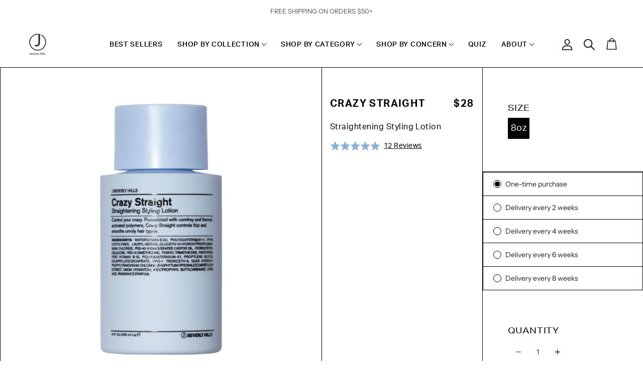

--- FILE ---
content_type: text/html; charset=utf-8
request_url: https://jbeverlyhills.com/collections/heat-protection/products/crazy-straight-lotion
body_size: 40741
content:
<!doctype html>
<html class="no-js no-touch supports-no-cookies" lang="en">
<head>


  <meta charset="UTF-8">
  <meta name="viewport" content="width=device-width, initial-scale=1.0">
  <meta name="theme-color" content="#8191a4">
  <link rel="canonical" href="https://jbeverlyhills.com/products/crazy-straight-lotion">
<script>window['docappWidgetImageSize'] = 180;</script>

  <!-- ======================= Broadcast Theme V2.1.1 ========================= -->

  <link rel="preconnect" href="https://cdn.shopify.com" crossorigin>
  <link rel="preconnect" href="https://fonts.shopify.com" crossorigin>
  <link rel="preconnect" href="https://monorail-edge.shopifysvc.com" crossorigin>
  <script src="https://code.jquery.com/jquery-3.6.0.js" integrity="sha256-H+K7U5CnXl1h5ywQfKtSj8PCmoN9aaq30gDh27Xc0jk=" crossorigin="anonymous"></script>
  <link rel="preload" href="//jbeverlyhills.com/cdn/shop/t/60/assets/lazysizes.js?v=111431644619468174291643659860" as="script">
  <link rel="preload" href="//jbeverlyhills.com/cdn/shop/t/60/assets/vendor.js?v=28063473639635829801643659883" as="script">
  <link rel="preload" href="//jbeverlyhills.com/cdn/shop/t/60/assets/theme.dev.js?v=50703103379584768551650056213" as="script">
  <link rel="preload" href="//jbeverlyhills.com/cdn/shop/t/60/assets/theme.css?v=5990848811204129301650378545" as="style"> 
  <link rel="stylesheet" href="https://use.typekit.net/cix7mtq.css">

  
    <link rel="shortcut icon" href="//jbeverlyhills.com/cdn/shop/files/logo_32x32.png?v=1648465386" type="image/png" />
  

  <!-- Title and description ================================================ -->
  
  <title>
    
    CRAZY STRAIGHT
    
    
    
      &ndash; JBeverlyHills
    
  </title>

  
    <meta name="description" content="Control your crazy. Formulated with comfrey and thermal activated polymers, Crazy Straight controls frizz and smooths unruly hair types.  KEY FEATURES &amp;amp; BENEFITS: Adds Shine Controls Frizz Moisturizes Directions: After cleansing and conditioning with your favorite J Beverly Hills duo, apply Crazy Straight to damp h">
  

  <!-- /snippets/social-meta.liquid --><meta property="og:site_name" content="JBeverlyHills">
<meta property="og:url" content="https://jbeverlyhills.com/products/crazy-straight-lotion">
<meta property="og:title" content="CRAZY STRAIGHT">
<meta property="og:type" content="product">
<meta property="og:description" content="Control your crazy. Formulated with comfrey and thermal activated polymers, Crazy Straight controls frizz and smooths unruly hair types.  KEY FEATURES &amp;amp; BENEFITS: Adds Shine Controls Frizz Moisturizes Directions: After cleansing and conditioning with your favorite J Beverly Hills duo, apply Crazy Straight to damp h"><meta property="og:price:amount" content="28">
  <meta property="og:price:currency" content="USD">
      <meta property="og:image" content="http://jbeverlyhills.com/cdn/shop/products/crazystraight_8oz.png?v=1641905395">
      <meta property="og:image:secure_url" content="https://jbeverlyhills.com/cdn/shop/products/crazystraight_8oz.png?v=1641905395">
      <meta property="og:image:height" content="2048">
      <meta property="og:image:width" content="2048">
      <meta property="og:image" content="http://jbeverlyhills.com/cdn/shop/products/poolshoot-51_3f0f6d7f-9519-4008-8eeb-d3e2fcad8b78.jpg?v=1641905395">
      <meta property="og:image:secure_url" content="https://jbeverlyhills.com/cdn/shop/products/poolshoot-51_3f0f6d7f-9519-4008-8eeb-d3e2fcad8b78.jpg?v=1641905395">
      <meta property="og:image:height" content="3200">
      <meta property="og:image:width" content="3200">
      <meta property="og:image" content="http://jbeverlyhills.com/cdn/shop/products/147.jpg?v=1641905395">
      <meta property="og:image:secure_url" content="https://jbeverlyhills.com/cdn/shop/products/147.jpg?v=1641905395">
      <meta property="og:image:height" content="2540">
      <meta property="og:image:width" content="2540">


<meta name="twitter:site" content="@">
<meta name="twitter:card" content="summary_large_image">
<meta name="twitter:title" content="CRAZY STRAIGHT">
<meta name="twitter:description" content="Control your crazy. Formulated with comfrey and thermal activated polymers, Crazy Straight controls frizz and smooths unruly hair types.  KEY FEATURES &amp;amp; BENEFITS: Adds Shine Controls Frizz Moisturizes Directions: After cleansing and conditioning with your favorite J Beverly Hills duo, apply Crazy Straight to damp h">


  <!-- CSS ================================================================== -->

  <link href="//jbeverlyhills.com/cdn/shop/t/60/assets/font-settings.css?v=140487013110171303691762017360" rel="stylesheet" type="text/css" media="all" />

  
<style data-shopify>

:root {


---color-video-bg: #f2f2f2;


---color-bg: #ffffff;
---color-bg-secondary: #F7F7F7;
---color-bg-rgb: 255, 255, 255;

---color-text-dark: #000000;
---color-text: #212121;
---color-text-light: #646464;


/* === Opacity shades of grey ===*/
---color-a5:  rgba(33, 33, 33, 0.05);
---color-a10: rgba(33, 33, 33, 0.1);
---color-a15: rgba(33, 33, 33, 0.15);
---color-a20: rgba(33, 33, 33, 0.2);
---color-a25: rgba(33, 33, 33, 0.25);
---color-a30: rgba(33, 33, 33, 0.3);
---color-a35: rgba(33, 33, 33, 0.35);
---color-a40: rgba(33, 33, 33, 0.4);
---color-a45: rgba(33, 33, 33, 0.45);
---color-a50: rgba(33, 33, 33, 0.5);
---color-a55: rgba(33, 33, 33, 0.55);
---color-a60: rgba(33, 33, 33, 0.6);
---color-a65: rgba(33, 33, 33, 0.65);
---color-a70: rgba(33, 33, 33, 0.7);
---color-a75: rgba(33, 33, 33, 0.75);
---color-a80: rgba(33, 33, 33, 0.8);
---color-a85: rgba(33, 33, 33, 0.85);
---color-a90: rgba(33, 33, 33, 0.9);
---color-a95: rgba(33, 33, 33, 0.95);

---color-border: rgb(0, 0, 0);
---color-border-light: #666666;
---color-border-hairline: #f7f7f7;
---color-border-dark: #000000;/* === Bright color ===*/
---color-primary: #000000;
---color-primary-hover: #000000;
---color-primary-fade: rgba(0, 0, 0, 0.05);
---color-primary-fade-hover: rgba(0, 0, 0, 0.1);---color-primary-opposite: #ffffff;


/* === Secondary Color ===*/
---color-secondary: #8191a4;
---color-secondary-hover: #506a89;
---color-secondary-fade: rgba(129, 145, 164, 0.05);
---color-secondary-fade-hover: rgba(129, 145, 164, 0.1);---color-secondary-opposite: #ffffff;


/* === link Color ===*/
---color-link: #212121;
---color-link-hover: #0d57a9;
---color-link-fade: rgba(33, 33, 33, 0.05);
---color-link-fade-hover: rgba(33, 33, 33, 0.1);---color-link-opposite: #ffffff;


/* === Product grid sale tags ===*/
---color-sale-bg: #f9dee5;
---color-sale-text: #af7b88;---color-sale-text-secondary: #f9dee5;

/* === Product grid badges ===*/
---color-badge-bg: #ffffff;
---color-badge-text: #212121;

/* === Helper colors for form error states ===*/
---color-error: var(---color-primary);
---color-error-bg: var(---color-primary-fade);



  ---radius: 0px;
  ---radius-sm: 0px;


---color-announcement-bg: #ffffff;
---color-announcement-text: #ab8c52;
---color-announcement-border: #e6ddcb;

---color-header-bg: #ffffff;
---color-header-link: #212121;
---color-header-link-hover: #0d57a9;

---color-menu-bg: #ffffff;
---color-menu-border: #ffffff;
---color-menu-link: #212121;
---color-menu-link-hover: #0d57a9;
---color-submenu-bg: #ffffff;
---color-submenu-link: #212121;
---color-submenu-link-hover: #0d57a9;
---color-menu-transparent: #ffffff;

---color-footer-bg: #ffffff;
---color-footer-text: #000000;
---color-footer-link: #000000;
---color-footer-link-hover: #000000;
---color-footer-border: #f7f7f7;

/* === Custom Cursor ===*/

--icon-zoom-in: url( "//jbeverlyhills.com/cdn/shop/t/60/assets/icon-zoom-in.svg?v=126996651526054293301643659858" );
--icon-zoom-out: url( "//jbeverlyhills.com/cdn/shop/t/60/assets/icon-zoom-out.svg?v=128675709041987423641643659859" );

/* === Typography ===*/
---product-grid-aspect-ratio: 90.0%;
---product-grid-size-piece: 9.0;


---font-weight-body: 400;
---font-weight-body-bold: 500;

---font-stack-body: "Instrument Sans", sans-serif;
---font-style-body: normal;
---font-adjust-body: 1.0;

---font-weight-heading: 600;
---font-weight-heading-bold: 700;

---font-stack-heading: "Instrument Sans", sans-serif;
---font-style-heading: normal;
---font-adjust-heading: 1.0;

---font-stack-nav: "Instrument Sans", sans-serif;
---font-style-nav: normal;
---font-adjust-nav: 1.0;

---font-weight-nav: 400;
---font-weight-nav-bold: 500;

---font-size-base: 1.0rem;
---font-size-base-percent: 1.0;

---ico-select: url("//jbeverlyhills.com/cdn/shop/t/60/assets/ico-select.svg?v=115630813262522069291643659858");


/* === Parallax ===*/
---parallax-strength-min: 120.0%;
---parallax-strength-max: 130.0%;



}

</style>


  <link href="//jbeverlyhills.com/cdn/shop/t/60/assets/theme.css?v=5990848811204129301650378545" rel="stylesheet" type="text/css" media="all" />

  <script>
    if (window.navigator.userAgent.indexOf('MSIE ') > 0 || window.navigator.userAgent.indexOf('Trident/') > 0) {
      document.documentElement.className = document.documentElement.className + ' ie';

      var scripts = document.getElementsByTagName('script')[0];
      var polyfill = document.createElement("script");
      polyfill.defer = true;
      polyfill.src = "//jbeverlyhills.com/cdn/shop/t/60/assets/ie11.js?v=144489047535103983231643659860";

      scripts.parentNode.insertBefore(polyfill, scripts);
    } else {
      document.documentElement.className = document.documentElement.className.replace('no-js', 'js');
    }

    window.lazySizesConfig = window.lazySizesConfig || {};
    window.lazySizesConfig.preloadAfterLoad = true;

    
    

    

    

    window.theme = {
      routes: {
        root: '/',
        cart: '/cart',
        cart_add_url: '/cart/add',
        product_recommendations_url: '/recommendations/products',
        search_url: '/search'
      },
      assets: {
        photoswipe: '//jbeverlyhills.com/cdn/shop/t/60/assets/photoswipe.js?v=12261563163868600691643659875',
        smoothscroll: '//jbeverlyhills.com/cdn/shop/t/60/assets/smoothscroll.js?v=37906625415260927261643659878',
        swatches: '//jbeverlyhills.com/cdn/shop/t/60/assets/swatches.json?v=153762849283573572451643659878',
        base: "//jbeverlyhills.com/cdn/shop/t/60/assets/",
        no_image: "//jbeverlyhills.com/cdn/shopifycloud/storefront/assets/no-image-2048-a2addb12_1024x.gif",
      },
      strings: {
        addToCart: "Add to cart",
        soldOut: "Sold Out",
        from: "From",
        preOrder: "Pre-order",
        unavailable: "Unavailable",
        unitPrice: "Unit price",
        unitPriceSeparator: "per",
        resultsFor: "results for",
        noResultsFor: "No results for",
        shippingCalcSubmitButton: "Calculate shipping",
        shippingCalcSubmitButtonDisabled: "Calculating...",
        selectValue: "Select value",
        oneColor: "color",
        otherColor: "colors",
        upsellAddToCart: "Add to Cart"
      },
      customerLoggedIn: false,
      moneyWithCurrencyFormat: "${{amount_no_decimals}} USD",
      moneyFormat: "${{amount_no_decimals}}",
      cartDrawerEnabled:true,
      enableQuickAdd: true,
      swatchLabels: ["Color"," Colour"],
      showFirstSwatch: false,
      transparentHeader: false,
      info: {
        name: 'broadcast'
      },
      version: '2.1.1'
    };
  </script>

  
    <script src="//jbeverlyhills.com/cdn/shopifycloud/storefront/assets/themes_support/shopify_common-5f594365.js" defer="defer"></script>
  

  <!-- Theme Javascript ============================================================== -->
  <script src="//jbeverlyhills.com/cdn/shop/t/60/assets/lazysizes.js?v=111431644619468174291643659860" async="async"></script>
  <script src="//jbeverlyhills.com/cdn/shop/t/60/assets/vendor.js?v=28063473639635829801643659883" defer="defer"></script>
  <script src="//jbeverlyhills.com/cdn/shop/t/60/assets/theme.dev.js?v=50703103379584768551650056213" defer="defer"></script>

  <!-- Shopify app scripts =========================================================== -->

  <script>window.performance && window.performance.mark && window.performance.mark('shopify.content_for_header.start');</script><meta name="facebook-domain-verification" content="vcaxip0j2ozw0wiq08hk6c8b9qy48u">
<meta name="facebook-domain-verification" content="v7qzn20zasmjsxoaglglv4oy1l2ull">
<meta name="google-site-verification" content="MwoxxzU0b5OvHilW-kHVPdt05uWldvx6yz21AkV1tT8">
<meta id="shopify-digital-wallet" name="shopify-digital-wallet" content="/26933493865/digital_wallets/dialog">
<meta name="shopify-checkout-api-token" content="38c5579e1dcd1c3b22b1214425fed497">
<meta id="in-context-paypal-metadata" data-shop-id="26933493865" data-venmo-supported="false" data-environment="production" data-locale="en_US" data-paypal-v4="true" data-currency="USD">
<link rel="alternate" type="application/json+oembed" href="https://jbeverlyhills.com/products/crazy-straight-lotion.oembed">
<script async="async" src="/checkouts/internal/preloads.js?locale=en-US"></script>
<link rel="preconnect" href="https://shop.app" crossorigin="anonymous">
<script async="async" src="https://shop.app/checkouts/internal/preloads.js?locale=en-US&shop_id=26933493865" crossorigin="anonymous"></script>
<script id="apple-pay-shop-capabilities" type="application/json">{"shopId":26933493865,"countryCode":"US","currencyCode":"USD","merchantCapabilities":["supports3DS"],"merchantId":"gid:\/\/shopify\/Shop\/26933493865","merchantName":"JBeverlyHills","requiredBillingContactFields":["postalAddress","email","phone"],"requiredShippingContactFields":["postalAddress","email","phone"],"shippingType":"shipping","supportedNetworks":["visa","masterCard","amex","discover","elo","jcb"],"total":{"type":"pending","label":"JBeverlyHills","amount":"1.00"},"shopifyPaymentsEnabled":true,"supportsSubscriptions":true}</script>
<script id="shopify-features" type="application/json">{"accessToken":"38c5579e1dcd1c3b22b1214425fed497","betas":["rich-media-storefront-analytics"],"domain":"jbeverlyhills.com","predictiveSearch":true,"shopId":26933493865,"locale":"en"}</script>
<script>var Shopify = Shopify || {};
Shopify.shop = "jbeverlyhills.myshopify.com";
Shopify.locale = "en";
Shopify.currency = {"active":"USD","rate":"1.0"};
Shopify.country = "US";
Shopify.theme = {"name":"New JBH Website - DH","id":121211256937,"schema_name":"Broadcast","schema_version":"2.1.1","theme_store_id":868,"role":"main"};
Shopify.theme.handle = "null";
Shopify.theme.style = {"id":null,"handle":null};
Shopify.cdnHost = "jbeverlyhills.com/cdn";
Shopify.routes = Shopify.routes || {};
Shopify.routes.root = "/";</script>
<script type="module">!function(o){(o.Shopify=o.Shopify||{}).modules=!0}(window);</script>
<script>!function(o){function n(){var o=[];function n(){o.push(Array.prototype.slice.apply(arguments))}return n.q=o,n}var t=o.Shopify=o.Shopify||{};t.loadFeatures=n(),t.autoloadFeatures=n()}(window);</script>
<script>
  window.ShopifyPay = window.ShopifyPay || {};
  window.ShopifyPay.apiHost = "shop.app\/pay";
  window.ShopifyPay.redirectState = null;
</script>
<script id="shop-js-analytics" type="application/json">{"pageType":"product"}</script>
<script defer="defer" async type="module" src="//jbeverlyhills.com/cdn/shopifycloud/shop-js/modules/v2/client.init-shop-cart-sync_BT-GjEfc.en.esm.js"></script>
<script defer="defer" async type="module" src="//jbeverlyhills.com/cdn/shopifycloud/shop-js/modules/v2/chunk.common_D58fp_Oc.esm.js"></script>
<script defer="defer" async type="module" src="//jbeverlyhills.com/cdn/shopifycloud/shop-js/modules/v2/chunk.modal_xMitdFEc.esm.js"></script>
<script type="module">
  await import("//jbeverlyhills.com/cdn/shopifycloud/shop-js/modules/v2/client.init-shop-cart-sync_BT-GjEfc.en.esm.js");
await import("//jbeverlyhills.com/cdn/shopifycloud/shop-js/modules/v2/chunk.common_D58fp_Oc.esm.js");
await import("//jbeverlyhills.com/cdn/shopifycloud/shop-js/modules/v2/chunk.modal_xMitdFEc.esm.js");

  window.Shopify.SignInWithShop?.initShopCartSync?.({"fedCMEnabled":true,"windoidEnabled":true});

</script>
<script>
  window.Shopify = window.Shopify || {};
  if (!window.Shopify.featureAssets) window.Shopify.featureAssets = {};
  window.Shopify.featureAssets['shop-js'] = {"shop-cart-sync":["modules/v2/client.shop-cart-sync_DZOKe7Ll.en.esm.js","modules/v2/chunk.common_D58fp_Oc.esm.js","modules/v2/chunk.modal_xMitdFEc.esm.js"],"init-fed-cm":["modules/v2/client.init-fed-cm_B6oLuCjv.en.esm.js","modules/v2/chunk.common_D58fp_Oc.esm.js","modules/v2/chunk.modal_xMitdFEc.esm.js"],"shop-cash-offers":["modules/v2/client.shop-cash-offers_D2sdYoxE.en.esm.js","modules/v2/chunk.common_D58fp_Oc.esm.js","modules/v2/chunk.modal_xMitdFEc.esm.js"],"shop-login-button":["modules/v2/client.shop-login-button_QeVjl5Y3.en.esm.js","modules/v2/chunk.common_D58fp_Oc.esm.js","modules/v2/chunk.modal_xMitdFEc.esm.js"],"pay-button":["modules/v2/client.pay-button_DXTOsIq6.en.esm.js","modules/v2/chunk.common_D58fp_Oc.esm.js","modules/v2/chunk.modal_xMitdFEc.esm.js"],"shop-button":["modules/v2/client.shop-button_DQZHx9pm.en.esm.js","modules/v2/chunk.common_D58fp_Oc.esm.js","modules/v2/chunk.modal_xMitdFEc.esm.js"],"avatar":["modules/v2/client.avatar_BTnouDA3.en.esm.js"],"init-windoid":["modules/v2/client.init-windoid_CR1B-cfM.en.esm.js","modules/v2/chunk.common_D58fp_Oc.esm.js","modules/v2/chunk.modal_xMitdFEc.esm.js"],"init-shop-for-new-customer-accounts":["modules/v2/client.init-shop-for-new-customer-accounts_C_vY_xzh.en.esm.js","modules/v2/client.shop-login-button_QeVjl5Y3.en.esm.js","modules/v2/chunk.common_D58fp_Oc.esm.js","modules/v2/chunk.modal_xMitdFEc.esm.js"],"init-shop-email-lookup-coordinator":["modules/v2/client.init-shop-email-lookup-coordinator_BI7n9ZSv.en.esm.js","modules/v2/chunk.common_D58fp_Oc.esm.js","modules/v2/chunk.modal_xMitdFEc.esm.js"],"init-shop-cart-sync":["modules/v2/client.init-shop-cart-sync_BT-GjEfc.en.esm.js","modules/v2/chunk.common_D58fp_Oc.esm.js","modules/v2/chunk.modal_xMitdFEc.esm.js"],"shop-toast-manager":["modules/v2/client.shop-toast-manager_DiYdP3xc.en.esm.js","modules/v2/chunk.common_D58fp_Oc.esm.js","modules/v2/chunk.modal_xMitdFEc.esm.js"],"init-customer-accounts":["modules/v2/client.init-customer-accounts_D9ZNqS-Q.en.esm.js","modules/v2/client.shop-login-button_QeVjl5Y3.en.esm.js","modules/v2/chunk.common_D58fp_Oc.esm.js","modules/v2/chunk.modal_xMitdFEc.esm.js"],"init-customer-accounts-sign-up":["modules/v2/client.init-customer-accounts-sign-up_iGw4briv.en.esm.js","modules/v2/client.shop-login-button_QeVjl5Y3.en.esm.js","modules/v2/chunk.common_D58fp_Oc.esm.js","modules/v2/chunk.modal_xMitdFEc.esm.js"],"shop-follow-button":["modules/v2/client.shop-follow-button_CqMgW2wH.en.esm.js","modules/v2/chunk.common_D58fp_Oc.esm.js","modules/v2/chunk.modal_xMitdFEc.esm.js"],"checkout-modal":["modules/v2/client.checkout-modal_xHeaAweL.en.esm.js","modules/v2/chunk.common_D58fp_Oc.esm.js","modules/v2/chunk.modal_xMitdFEc.esm.js"],"shop-login":["modules/v2/client.shop-login_D91U-Q7h.en.esm.js","modules/v2/chunk.common_D58fp_Oc.esm.js","modules/v2/chunk.modal_xMitdFEc.esm.js"],"lead-capture":["modules/v2/client.lead-capture_BJmE1dJe.en.esm.js","modules/v2/chunk.common_D58fp_Oc.esm.js","modules/v2/chunk.modal_xMitdFEc.esm.js"],"payment-terms":["modules/v2/client.payment-terms_Ci9AEqFq.en.esm.js","modules/v2/chunk.common_D58fp_Oc.esm.js","modules/v2/chunk.modal_xMitdFEc.esm.js"]};
</script>
<script>(function() {
  var isLoaded = false;
  function asyncLoad() {
    if (isLoaded) return;
    isLoaded = true;
    var urls = ["https:\/\/d3hw6dc1ow8pp2.cloudfront.net\/reviewsWidget.min.js?shop=jbeverlyhills.myshopify.com","\/\/satcb.azureedge.net\/Scripts\/satcb.min.js?shop=jbeverlyhills.myshopify.com","https:\/\/pc-quiz.s3.us-east-2.amazonaws.com\/current\/quiz-loader.min.js?shop=jbeverlyhills.myshopify.com","https:\/\/instafeed.nfcube.com\/cdn\/f3b832cfddd4a02949c4e62f6ae0eb73.js?shop=jbeverlyhills.myshopify.com","https:\/\/d2fk970j0emtue.cloudfront.net\/shop\/js\/free-gift-cart-upsell-pro.min.js?shop=jbeverlyhills.myshopify.com","https:\/\/cdn.hextom.com\/js\/freeshippingbar.js?shop=jbeverlyhills.myshopify.com","https:\/\/static.rechargecdn.com\/assets\/js\/widget.min.js?shop=jbeverlyhills.myshopify.com"];
    for (var i = 0; i < urls.length; i++) {
      var s = document.createElement('script');
      s.type = 'text/javascript';
      s.async = true;
      s.src = urls[i];
      var x = document.getElementsByTagName('script')[0];
      x.parentNode.insertBefore(s, x);
    }
  };
  if(window.attachEvent) {
    window.attachEvent('onload', asyncLoad);
  } else {
    window.addEventListener('load', asyncLoad, false);
  }
})();</script>
<script id="__st">var __st={"a":26933493865,"offset":-28800,"reqid":"8dd2ec16-3fd6-46f8-9277-d3f8d51dbabe-1769085137","pageurl":"jbeverlyhills.com\/collections\/heat-protection\/products\/crazy-straight-lotion","u":"803b1278f57b","p":"product","rtyp":"product","rid":4474365083753};</script>
<script>window.ShopifyPaypalV4VisibilityTracking = true;</script>
<script id="captcha-bootstrap">!function(){'use strict';const t='contact',e='account',n='new_comment',o=[[t,t],['blogs',n],['comments',n],[t,'customer']],c=[[e,'customer_login'],[e,'guest_login'],[e,'recover_customer_password'],[e,'create_customer']],r=t=>t.map((([t,e])=>`form[action*='/${t}']:not([data-nocaptcha='true']) input[name='form_type'][value='${e}']`)).join(','),a=t=>()=>t?[...document.querySelectorAll(t)].map((t=>t.form)):[];function s(){const t=[...o],e=r(t);return a(e)}const i='password',u='form_key',d=['recaptcha-v3-token','g-recaptcha-response','h-captcha-response',i],f=()=>{try{return window.sessionStorage}catch{return}},m='__shopify_v',_=t=>t.elements[u];function p(t,e,n=!1){try{const o=window.sessionStorage,c=JSON.parse(o.getItem(e)),{data:r}=function(t){const{data:e,action:n}=t;return t[m]||n?{data:e,action:n}:{data:t,action:n}}(c);for(const[e,n]of Object.entries(r))t.elements[e]&&(t.elements[e].value=n);n&&o.removeItem(e)}catch(o){console.error('form repopulation failed',{error:o})}}const l='form_type',E='cptcha';function T(t){t.dataset[E]=!0}const w=window,h=w.document,L='Shopify',v='ce_forms',y='captcha';let A=!1;((t,e)=>{const n=(g='f06e6c50-85a8-45c8-87d0-21a2b65856fe',I='https://cdn.shopify.com/shopifycloud/storefront-forms-hcaptcha/ce_storefront_forms_captcha_hcaptcha.v1.5.2.iife.js',D={infoText:'Protected by hCaptcha',privacyText:'Privacy',termsText:'Terms'},(t,e,n)=>{const o=w[L][v],c=o.bindForm;if(c)return c(t,g,e,D).then(n);var r;o.q.push([[t,g,e,D],n]),r=I,A||(h.body.append(Object.assign(h.createElement('script'),{id:'captcha-provider',async:!0,src:r})),A=!0)});var g,I,D;w[L]=w[L]||{},w[L][v]=w[L][v]||{},w[L][v].q=[],w[L][y]=w[L][y]||{},w[L][y].protect=function(t,e){n(t,void 0,e),T(t)},Object.freeze(w[L][y]),function(t,e,n,w,h,L){const[v,y,A,g]=function(t,e,n){const i=e?o:[],u=t?c:[],d=[...i,...u],f=r(d),m=r(i),_=r(d.filter((([t,e])=>n.includes(e))));return[a(f),a(m),a(_),s()]}(w,h,L),I=t=>{const e=t.target;return e instanceof HTMLFormElement?e:e&&e.form},D=t=>v().includes(t);t.addEventListener('submit',(t=>{const e=I(t);if(!e)return;const n=D(e)&&!e.dataset.hcaptchaBound&&!e.dataset.recaptchaBound,o=_(e),c=g().includes(e)&&(!o||!o.value);(n||c)&&t.preventDefault(),c&&!n&&(function(t){try{if(!f())return;!function(t){const e=f();if(!e)return;const n=_(t);if(!n)return;const o=n.value;o&&e.removeItem(o)}(t);const e=Array.from(Array(32),(()=>Math.random().toString(36)[2])).join('');!function(t,e){_(t)||t.append(Object.assign(document.createElement('input'),{type:'hidden',name:u})),t.elements[u].value=e}(t,e),function(t,e){const n=f();if(!n)return;const o=[...t.querySelectorAll(`input[type='${i}']`)].map((({name:t})=>t)),c=[...d,...o],r={};for(const[a,s]of new FormData(t).entries())c.includes(a)||(r[a]=s);n.setItem(e,JSON.stringify({[m]:1,action:t.action,data:r}))}(t,e)}catch(e){console.error('failed to persist form',e)}}(e),e.submit())}));const S=(t,e)=>{t&&!t.dataset[E]&&(n(t,e.some((e=>e===t))),T(t))};for(const o of['focusin','change'])t.addEventListener(o,(t=>{const e=I(t);D(e)&&S(e,y())}));const B=e.get('form_key'),M=e.get(l),P=B&&M;t.addEventListener('DOMContentLoaded',(()=>{const t=y();if(P)for(const e of t)e.elements[l].value===M&&p(e,B);[...new Set([...A(),...v().filter((t=>'true'===t.dataset.shopifyCaptcha))])].forEach((e=>S(e,t)))}))}(h,new URLSearchParams(w.location.search),n,t,e,['guest_login'])})(!0,!0)}();</script>
<script integrity="sha256-4kQ18oKyAcykRKYeNunJcIwy7WH5gtpwJnB7kiuLZ1E=" data-source-attribution="shopify.loadfeatures" defer="defer" src="//jbeverlyhills.com/cdn/shopifycloud/storefront/assets/storefront/load_feature-a0a9edcb.js" crossorigin="anonymous"></script>
<script crossorigin="anonymous" defer="defer" src="//jbeverlyhills.com/cdn/shopifycloud/storefront/assets/shopify_pay/storefront-65b4c6d7.js?v=20250812"></script>
<script data-source-attribution="shopify.dynamic_checkout.dynamic.init">var Shopify=Shopify||{};Shopify.PaymentButton=Shopify.PaymentButton||{isStorefrontPortableWallets:!0,init:function(){window.Shopify.PaymentButton.init=function(){};var t=document.createElement("script");t.src="https://jbeverlyhills.com/cdn/shopifycloud/portable-wallets/latest/portable-wallets.en.js",t.type="module",document.head.appendChild(t)}};
</script>
<script data-source-attribution="shopify.dynamic_checkout.buyer_consent">
  function portableWalletsHideBuyerConsent(e){var t=document.getElementById("shopify-buyer-consent"),n=document.getElementById("shopify-subscription-policy-button");t&&n&&(t.classList.add("hidden"),t.setAttribute("aria-hidden","true"),n.removeEventListener("click",e))}function portableWalletsShowBuyerConsent(e){var t=document.getElementById("shopify-buyer-consent"),n=document.getElementById("shopify-subscription-policy-button");t&&n&&(t.classList.remove("hidden"),t.removeAttribute("aria-hidden"),n.addEventListener("click",e))}window.Shopify?.PaymentButton&&(window.Shopify.PaymentButton.hideBuyerConsent=portableWalletsHideBuyerConsent,window.Shopify.PaymentButton.showBuyerConsent=portableWalletsShowBuyerConsent);
</script>
<script data-source-attribution="shopify.dynamic_checkout.cart.bootstrap">document.addEventListener("DOMContentLoaded",(function(){function t(){return document.querySelector("shopify-accelerated-checkout-cart, shopify-accelerated-checkout")}if(t())Shopify.PaymentButton.init();else{new MutationObserver((function(e,n){t()&&(Shopify.PaymentButton.init(),n.disconnect())})).observe(document.body,{childList:!0,subtree:!0})}}));
</script>
<link id="shopify-accelerated-checkout-styles" rel="stylesheet" media="screen" href="https://jbeverlyhills.com/cdn/shopifycloud/portable-wallets/latest/accelerated-checkout-backwards-compat.css" crossorigin="anonymous">
<style id="shopify-accelerated-checkout-cart">
        #shopify-buyer-consent {
  margin-top: 1em;
  display: inline-block;
  width: 100%;
}

#shopify-buyer-consent.hidden {
  display: none;
}

#shopify-subscription-policy-button {
  background: none;
  border: none;
  padding: 0;
  text-decoration: underline;
  font-size: inherit;
  cursor: pointer;
}

#shopify-subscription-policy-button::before {
  box-shadow: none;
}

      </style>

<script>window.performance && window.performance.mark && window.performance.mark('shopify.content_for_header.end');</script>
  <!-- Google Tag Manager -->
<script>(function(w,d,s,l,i){w[l]=w[l]||[];w[l].push({'gtm.start':
new Date().getTime(),event:'gtm.js'});var f=d.getElementsByTagName(s)[0],
j=d.createElement(s),dl=l!='dataLayer'?'&l='+l:'';j.async=true;j.src=
'https://www.googletagmanager.com/gtm.js?id='+i+dl;f.parentNode.insertBefore(j,f);
})(window,document,'script','dataLayer','GTM-PLZVHPZ');</script>
<!-- End Google Tag Manager -->
  
  <script type="text/javascript">
   var cntrData = {
                  'cntr_revenue':''
                  };
</script>

  
<script src ="https://up.pixel.ad/assets/up.js?um=1"></script>
  
<script type="text/javascript">
cntrUpTag.track('cntrData', '33b7890a9778161b');
</script>


<!-- BEGIN app block: shopify://apps/consentmo-gdpr/blocks/gdpr_cookie_consent/4fbe573f-a377-4fea-9801-3ee0858cae41 -->


<!-- END app block --><!-- BEGIN app block: shopify://apps/klaviyo-email-marketing-sms/blocks/klaviyo-onsite-embed/2632fe16-c075-4321-a88b-50b567f42507 -->












  <script async src="https://static.klaviyo.com/onsite/js/RMRYus/klaviyo.js?company_id=RMRYus"></script>
  <script>!function(){if(!window.klaviyo){window._klOnsite=window._klOnsite||[];try{window.klaviyo=new Proxy({},{get:function(n,i){return"push"===i?function(){var n;(n=window._klOnsite).push.apply(n,arguments)}:function(){for(var n=arguments.length,o=new Array(n),w=0;w<n;w++)o[w]=arguments[w];var t="function"==typeof o[o.length-1]?o.pop():void 0,e=new Promise((function(n){window._klOnsite.push([i].concat(o,[function(i){t&&t(i),n(i)}]))}));return e}}})}catch(n){window.klaviyo=window.klaviyo||[],window.klaviyo.push=function(){var n;(n=window._klOnsite).push.apply(n,arguments)}}}}();</script>

  
    <script id="viewed_product">
      if (item == null) {
        var _learnq = _learnq || [];

        var MetafieldReviews = null
        var MetafieldYotpoRating = null
        var MetafieldYotpoCount = null
        var MetafieldLooxRating = null
        var MetafieldLooxCount = null
        var okendoProduct = null
        var okendoProductReviewCount = null
        var okendoProductReviewAverageValue = null
        try {
          // The following fields are used for Customer Hub recently viewed in order to add reviews.
          // This information is not part of __kla_viewed. Instead, it is part of __kla_viewed_reviewed_items
          MetafieldReviews = {"rating":{"scale_min":"1.0","scale_max":"5.0","value":"4.9"},"rating_count":12};
          MetafieldYotpoRating = null
          MetafieldYotpoCount = null
          MetafieldLooxRating = null
          MetafieldLooxCount = null

          okendoProduct = {"reviewCount":12,"reviewAverageValue":"4.9"}
          // If the okendo metafield is not legacy, it will error, which then requires the new json formatted data
          if (okendoProduct && 'error' in okendoProduct) {
            okendoProduct = null
          }
          okendoProductReviewCount = okendoProduct ? okendoProduct.reviewCount : null
          okendoProductReviewAverageValue = okendoProduct ? okendoProduct.reviewAverageValue : null
        } catch (error) {
          console.error('Error in Klaviyo onsite reviews tracking:', error);
        }

        var item = {
          Name: "CRAZY STRAIGHT",
          ProductID: 4474365083753,
          Categories: ["All Products","BFCM Sale with Exclusions","BLUE","Frizz","Heat Protection","Shop All","Style \u0026 Finish","Styling \u0026 Treatments","Styling and Treatments"],
          ImageURL: "https://jbeverlyhills.com/cdn/shop/products/crazystraight_8oz_grande.png?v=1641905395",
          URL: "https://jbeverlyhills.com/products/crazy-straight-lotion",
          Brand: "JBeverlyHills",
          Price: "$28",
          Value: "28",
          CompareAtPrice: "$0"
        };
        _learnq.push(['track', 'Viewed Product', item]);
        _learnq.push(['trackViewedItem', {
          Title: item.Name,
          ItemId: item.ProductID,
          Categories: item.Categories,
          ImageUrl: item.ImageURL,
          Url: item.URL,
          Metadata: {
            Brand: item.Brand,
            Price: item.Price,
            Value: item.Value,
            CompareAtPrice: item.CompareAtPrice
          },
          metafields:{
            reviews: MetafieldReviews,
            yotpo:{
              rating: MetafieldYotpoRating,
              count: MetafieldYotpoCount,
            },
            loox:{
              rating: MetafieldLooxRating,
              count: MetafieldLooxCount,
            },
            okendo: {
              rating: okendoProductReviewAverageValue,
              count: okendoProductReviewCount,
            }
          }
        }]);
      }
    </script>
  




  <script>
    window.klaviyoReviewsProductDesignMode = false
  </script>







<!-- END app block --><!-- BEGIN app block: shopify://apps/okendo/blocks/theme-settings/bb689e69-ea70-4661-8fb7-ad24a2e23c29 --><!-- BEGIN app snippet: header-metafields -->









    <link href="https://d3hw6dc1ow8pp2.cloudfront.net/styles/main.min.css" rel="stylesheet" type="text/css">
<style type="text/css">
.okeReviews .okeReviews-reviewsWidget-header-controls-writeReview {
        display: inline-block;
    }
    .okeReviews .okeReviews-reviewsWidget.is-okeReviews-empty {
        display: block;
    }
</style>
<script type="application/json" id="oke-reviews-settings">
{"analyticsSettings":{"provider":"ua"},"disableInitialReviewsFetchOnProducts":false,"filtersEnabled":false,"initialReviewDisplayCount":3,"locale":"en","omitMicrodata":true,"reviewSortOrder":"date","subscriberId":"f9b72ec7-c9f4-4662-b084-9eb48627255a","widgetTemplateId":"default","starRatingColor":"#8CB1D9","recorderPlus":true,"recorderQandaPlus":true}
</script>

    <link rel="stylesheet" type="text/css" href="https://dov7r31oq5dkj.cloudfront.net/f9b72ec7-c9f4-4662-b084-9eb48627255a/widget-style-customisations.css?v=6e022bd4-6fcd-4933-bc24-2997b8d0d2f5">













<!-- END app snippet -->

<!-- BEGIN app snippet: widget-plus-initialisation-script -->




<!-- END app snippet -->


<!-- END app block --><script src="https://cdn.shopify.com/extensions/019be5a1-9886-75cc-b63c-3b7f9541bba7/consentmo-gdpr-585/assets/consentmo_cookie_consent.js" type="text/javascript" defer="defer"></script>
<link href="https://monorail-edge.shopifysvc.com" rel="dns-prefetch">
<script>(function(){if ("sendBeacon" in navigator && "performance" in window) {try {var session_token_from_headers = performance.getEntriesByType('navigation')[0].serverTiming.find(x => x.name == '_s').description;} catch {var session_token_from_headers = undefined;}var session_cookie_matches = document.cookie.match(/_shopify_s=([^;]*)/);var session_token_from_cookie = session_cookie_matches && session_cookie_matches.length === 2 ? session_cookie_matches[1] : "";var session_token = session_token_from_headers || session_token_from_cookie || "";function handle_abandonment_event(e) {var entries = performance.getEntries().filter(function(entry) {return /monorail-edge.shopifysvc.com/.test(entry.name);});if (!window.abandonment_tracked && entries.length === 0) {window.abandonment_tracked = true;var currentMs = Date.now();var navigation_start = performance.timing.navigationStart;var payload = {shop_id: 26933493865,url: window.location.href,navigation_start,duration: currentMs - navigation_start,session_token,page_type: "product"};window.navigator.sendBeacon("https://monorail-edge.shopifysvc.com/v1/produce", JSON.stringify({schema_id: "online_store_buyer_site_abandonment/1.1",payload: payload,metadata: {event_created_at_ms: currentMs,event_sent_at_ms: currentMs}}));}}window.addEventListener('pagehide', handle_abandonment_event);}}());</script>
<script id="web-pixels-manager-setup">(function e(e,d,r,n,o){if(void 0===o&&(o={}),!Boolean(null===(a=null===(i=window.Shopify)||void 0===i?void 0:i.analytics)||void 0===a?void 0:a.replayQueue)){var i,a;window.Shopify=window.Shopify||{};var t=window.Shopify;t.analytics=t.analytics||{};var s=t.analytics;s.replayQueue=[],s.publish=function(e,d,r){return s.replayQueue.push([e,d,r]),!0};try{self.performance.mark("wpm:start")}catch(e){}var l=function(){var e={modern:/Edge?\/(1{2}[4-9]|1[2-9]\d|[2-9]\d{2}|\d{4,})\.\d+(\.\d+|)|Firefox\/(1{2}[4-9]|1[2-9]\d|[2-9]\d{2}|\d{4,})\.\d+(\.\d+|)|Chrom(ium|e)\/(9{2}|\d{3,})\.\d+(\.\d+|)|(Maci|X1{2}).+ Version\/(15\.\d+|(1[6-9]|[2-9]\d|\d{3,})\.\d+)([,.]\d+|)( \(\w+\)|)( Mobile\/\w+|) Safari\/|Chrome.+OPR\/(9{2}|\d{3,})\.\d+\.\d+|(CPU[ +]OS|iPhone[ +]OS|CPU[ +]iPhone|CPU IPhone OS|CPU iPad OS)[ +]+(15[._]\d+|(1[6-9]|[2-9]\d|\d{3,})[._]\d+)([._]\d+|)|Android:?[ /-](13[3-9]|1[4-9]\d|[2-9]\d{2}|\d{4,})(\.\d+|)(\.\d+|)|Android.+Firefox\/(13[5-9]|1[4-9]\d|[2-9]\d{2}|\d{4,})\.\d+(\.\d+|)|Android.+Chrom(ium|e)\/(13[3-9]|1[4-9]\d|[2-9]\d{2}|\d{4,})\.\d+(\.\d+|)|SamsungBrowser\/([2-9]\d|\d{3,})\.\d+/,legacy:/Edge?\/(1[6-9]|[2-9]\d|\d{3,})\.\d+(\.\d+|)|Firefox\/(5[4-9]|[6-9]\d|\d{3,})\.\d+(\.\d+|)|Chrom(ium|e)\/(5[1-9]|[6-9]\d|\d{3,})\.\d+(\.\d+|)([\d.]+$|.*Safari\/(?![\d.]+ Edge\/[\d.]+$))|(Maci|X1{2}).+ Version\/(10\.\d+|(1[1-9]|[2-9]\d|\d{3,})\.\d+)([,.]\d+|)( \(\w+\)|)( Mobile\/\w+|) Safari\/|Chrome.+OPR\/(3[89]|[4-9]\d|\d{3,})\.\d+\.\d+|(CPU[ +]OS|iPhone[ +]OS|CPU[ +]iPhone|CPU IPhone OS|CPU iPad OS)[ +]+(10[._]\d+|(1[1-9]|[2-9]\d|\d{3,})[._]\d+)([._]\d+|)|Android:?[ /-](13[3-9]|1[4-9]\d|[2-9]\d{2}|\d{4,})(\.\d+|)(\.\d+|)|Mobile Safari.+OPR\/([89]\d|\d{3,})\.\d+\.\d+|Android.+Firefox\/(13[5-9]|1[4-9]\d|[2-9]\d{2}|\d{4,})\.\d+(\.\d+|)|Android.+Chrom(ium|e)\/(13[3-9]|1[4-9]\d|[2-9]\d{2}|\d{4,})\.\d+(\.\d+|)|Android.+(UC? ?Browser|UCWEB|U3)[ /]?(15\.([5-9]|\d{2,})|(1[6-9]|[2-9]\d|\d{3,})\.\d+)\.\d+|SamsungBrowser\/(5\.\d+|([6-9]|\d{2,})\.\d+)|Android.+MQ{2}Browser\/(14(\.(9|\d{2,})|)|(1[5-9]|[2-9]\d|\d{3,})(\.\d+|))(\.\d+|)|K[Aa][Ii]OS\/(3\.\d+|([4-9]|\d{2,})\.\d+)(\.\d+|)/},d=e.modern,r=e.legacy,n=navigator.userAgent;return n.match(d)?"modern":n.match(r)?"legacy":"unknown"}(),u="modern"===l?"modern":"legacy",c=(null!=n?n:{modern:"",legacy:""})[u],f=function(e){return[e.baseUrl,"/wpm","/b",e.hashVersion,"modern"===e.buildTarget?"m":"l",".js"].join("")}({baseUrl:d,hashVersion:r,buildTarget:u}),m=function(e){var d=e.version,r=e.bundleTarget,n=e.surface,o=e.pageUrl,i=e.monorailEndpoint;return{emit:function(e){var a=e.status,t=e.errorMsg,s=(new Date).getTime(),l=JSON.stringify({metadata:{event_sent_at_ms:s},events:[{schema_id:"web_pixels_manager_load/3.1",payload:{version:d,bundle_target:r,page_url:o,status:a,surface:n,error_msg:t},metadata:{event_created_at_ms:s}}]});if(!i)return console&&console.warn&&console.warn("[Web Pixels Manager] No Monorail endpoint provided, skipping logging."),!1;try{return self.navigator.sendBeacon.bind(self.navigator)(i,l)}catch(e){}var u=new XMLHttpRequest;try{return u.open("POST",i,!0),u.setRequestHeader("Content-Type","text/plain"),u.send(l),!0}catch(e){return console&&console.warn&&console.warn("[Web Pixels Manager] Got an unhandled error while logging to Monorail."),!1}}}}({version:r,bundleTarget:l,surface:e.surface,pageUrl:self.location.href,monorailEndpoint:e.monorailEndpoint});try{o.browserTarget=l,function(e){var d=e.src,r=e.async,n=void 0===r||r,o=e.onload,i=e.onerror,a=e.sri,t=e.scriptDataAttributes,s=void 0===t?{}:t,l=document.createElement("script"),u=document.querySelector("head"),c=document.querySelector("body");if(l.async=n,l.src=d,a&&(l.integrity=a,l.crossOrigin="anonymous"),s)for(var f in s)if(Object.prototype.hasOwnProperty.call(s,f))try{l.dataset[f]=s[f]}catch(e){}if(o&&l.addEventListener("load",o),i&&l.addEventListener("error",i),u)u.appendChild(l);else{if(!c)throw new Error("Did not find a head or body element to append the script");c.appendChild(l)}}({src:f,async:!0,onload:function(){if(!function(){var e,d;return Boolean(null===(d=null===(e=window.Shopify)||void 0===e?void 0:e.analytics)||void 0===d?void 0:d.initialized)}()){var d=window.webPixelsManager.init(e)||void 0;if(d){var r=window.Shopify.analytics;r.replayQueue.forEach((function(e){var r=e[0],n=e[1],o=e[2];d.publishCustomEvent(r,n,o)})),r.replayQueue=[],r.publish=d.publishCustomEvent,r.visitor=d.visitor,r.initialized=!0}}},onerror:function(){return m.emit({status:"failed",errorMsg:"".concat(f," has failed to load")})},sri:function(e){var d=/^sha384-[A-Za-z0-9+/=]+$/;return"string"==typeof e&&d.test(e)}(c)?c:"",scriptDataAttributes:o}),m.emit({status:"loading"})}catch(e){m.emit({status:"failed",errorMsg:(null==e?void 0:e.message)||"Unknown error"})}}})({shopId: 26933493865,storefrontBaseUrl: "https://jbeverlyhills.com",extensionsBaseUrl: "https://extensions.shopifycdn.com/cdn/shopifycloud/web-pixels-manager",monorailEndpoint: "https://monorail-edge.shopifysvc.com/unstable/produce_batch",surface: "storefront-renderer",enabledBetaFlags: ["2dca8a86"],webPixelsConfigList: [{"id":"1375797353","configuration":"{\"accountID\":\"RMRYus\",\"webPixelConfig\":\"eyJlbmFibGVBZGRlZFRvQ2FydEV2ZW50cyI6IHRydWV9\"}","eventPayloadVersion":"v1","runtimeContext":"STRICT","scriptVersion":"524f6c1ee37bacdca7657a665bdca589","type":"APP","apiClientId":123074,"privacyPurposes":["ANALYTICS","MARKETING"],"dataSharingAdjustments":{"protectedCustomerApprovalScopes":["read_customer_address","read_customer_email","read_customer_name","read_customer_personal_data","read_customer_phone"]}},{"id":"380174441","configuration":"{\"config\":\"{\\\"pixel_id\\\":\\\"GT-T5MG8VB\\\",\\\"target_country\\\":\\\"US\\\",\\\"gtag_events\\\":[{\\\"type\\\":\\\"purchase\\\",\\\"action_label\\\":\\\"MC-Q708H3H7TN\\\"},{\\\"type\\\":\\\"page_view\\\",\\\"action_label\\\":\\\"MC-Q708H3H7TN\\\"},{\\\"type\\\":\\\"view_item\\\",\\\"action_label\\\":\\\"MC-Q708H3H7TN\\\"}],\\\"enable_monitoring_mode\\\":false}\"}","eventPayloadVersion":"v1","runtimeContext":"OPEN","scriptVersion":"b2a88bafab3e21179ed38636efcd8a93","type":"APP","apiClientId":1780363,"privacyPurposes":[],"dataSharingAdjustments":{"protectedCustomerApprovalScopes":["read_customer_address","read_customer_email","read_customer_name","read_customer_personal_data","read_customer_phone"]}},{"id":"308215913","configuration":"{\"pixelCode\":\"CBCR51JC77U5V31U8FV0\"}","eventPayloadVersion":"v1","runtimeContext":"STRICT","scriptVersion":"22e92c2ad45662f435e4801458fb78cc","type":"APP","apiClientId":4383523,"privacyPurposes":["ANALYTICS","MARKETING","SALE_OF_DATA"],"dataSharingAdjustments":{"protectedCustomerApprovalScopes":["read_customer_address","read_customer_email","read_customer_name","read_customer_personal_data","read_customer_phone"]}},{"id":"82706537","configuration":"{\"pixel_id\":\"211676883521487\",\"pixel_type\":\"facebook_pixel\",\"metaapp_system_user_token\":\"-\"}","eventPayloadVersion":"v1","runtimeContext":"OPEN","scriptVersion":"ca16bc87fe92b6042fbaa3acc2fbdaa6","type":"APP","apiClientId":2329312,"privacyPurposes":["ANALYTICS","MARKETING","SALE_OF_DATA"],"dataSharingAdjustments":{"protectedCustomerApprovalScopes":["read_customer_address","read_customer_email","read_customer_name","read_customer_personal_data","read_customer_phone"]}},{"id":"61243497","configuration":"{\"tagID\":\"2613262513380\"}","eventPayloadVersion":"v1","runtimeContext":"STRICT","scriptVersion":"18031546ee651571ed29edbe71a3550b","type":"APP","apiClientId":3009811,"privacyPurposes":["ANALYTICS","MARKETING","SALE_OF_DATA"],"dataSharingAdjustments":{"protectedCustomerApprovalScopes":["read_customer_address","read_customer_email","read_customer_name","read_customer_personal_data","read_customer_phone"]}},{"id":"4817001","configuration":"{\"myshopifyDomain\":\"jbeverlyhills.myshopify.com\"}","eventPayloadVersion":"v1","runtimeContext":"STRICT","scriptVersion":"23b97d18e2aa74363140dc29c9284e87","type":"APP","apiClientId":2775569,"privacyPurposes":["ANALYTICS","MARKETING","SALE_OF_DATA"],"dataSharingAdjustments":{"protectedCustomerApprovalScopes":["read_customer_address","read_customer_email","read_customer_name","read_customer_phone","read_customer_personal_data"]}},{"id":"68157545","eventPayloadVersion":"v1","runtimeContext":"LAX","scriptVersion":"1","type":"CUSTOM","privacyPurposes":["ANALYTICS"],"name":"Google Analytics tag (migrated)"},{"id":"shopify-app-pixel","configuration":"{}","eventPayloadVersion":"v1","runtimeContext":"STRICT","scriptVersion":"0450","apiClientId":"shopify-pixel","type":"APP","privacyPurposes":["ANALYTICS","MARKETING"]},{"id":"shopify-custom-pixel","eventPayloadVersion":"v1","runtimeContext":"LAX","scriptVersion":"0450","apiClientId":"shopify-pixel","type":"CUSTOM","privacyPurposes":["ANALYTICS","MARKETING"]}],isMerchantRequest: false,initData: {"shop":{"name":"JBeverlyHills","paymentSettings":{"currencyCode":"USD"},"myshopifyDomain":"jbeverlyhills.myshopify.com","countryCode":"US","storefrontUrl":"https:\/\/jbeverlyhills.com"},"customer":null,"cart":null,"checkout":null,"productVariants":[{"price":{"amount":28.0,"currencyCode":"USD"},"product":{"title":"CRAZY STRAIGHT","vendor":"JBeverlyHills","id":"4474365083753","untranslatedTitle":"CRAZY STRAIGHT","url":"\/products\/crazy-straight-lotion","type":""},"id":"32176953032809","image":{"src":"\/\/jbeverlyhills.com\/cdn\/shop\/products\/crazystraight_8oz.png?v=1641905395"},"sku":"CS8","title":"8oz","untranslatedTitle":"8oz"}],"purchasingCompany":null},},"https://jbeverlyhills.com/cdn","fcfee988w5aeb613cpc8e4bc33m6693e112",{"modern":"","legacy":""},{"shopId":"26933493865","storefrontBaseUrl":"https:\/\/jbeverlyhills.com","extensionBaseUrl":"https:\/\/extensions.shopifycdn.com\/cdn\/shopifycloud\/web-pixels-manager","surface":"storefront-renderer","enabledBetaFlags":"[\"2dca8a86\"]","isMerchantRequest":"false","hashVersion":"fcfee988w5aeb613cpc8e4bc33m6693e112","publish":"custom","events":"[[\"page_viewed\",{}],[\"product_viewed\",{\"productVariant\":{\"price\":{\"amount\":28.0,\"currencyCode\":\"USD\"},\"product\":{\"title\":\"CRAZY STRAIGHT\",\"vendor\":\"JBeverlyHills\",\"id\":\"4474365083753\",\"untranslatedTitle\":\"CRAZY STRAIGHT\",\"url\":\"\/products\/crazy-straight-lotion\",\"type\":\"\"},\"id\":\"32176953032809\",\"image\":{\"src\":\"\/\/jbeverlyhills.com\/cdn\/shop\/products\/crazystraight_8oz.png?v=1641905395\"},\"sku\":\"CS8\",\"title\":\"8oz\",\"untranslatedTitle\":\"8oz\"}}]]"});</script><script>
  window.ShopifyAnalytics = window.ShopifyAnalytics || {};
  window.ShopifyAnalytics.meta = window.ShopifyAnalytics.meta || {};
  window.ShopifyAnalytics.meta.currency = 'USD';
  var meta = {"product":{"id":4474365083753,"gid":"gid:\/\/shopify\/Product\/4474365083753","vendor":"JBeverlyHills","type":"","handle":"crazy-straight-lotion","variants":[{"id":32176953032809,"price":2800,"name":"CRAZY STRAIGHT - 8oz","public_title":"8oz","sku":"CS8"}],"remote":false},"page":{"pageType":"product","resourceType":"product","resourceId":4474365083753,"requestId":"8dd2ec16-3fd6-46f8-9277-d3f8d51dbabe-1769085137"}};
  for (var attr in meta) {
    window.ShopifyAnalytics.meta[attr] = meta[attr];
  }
</script>
<script class="analytics">
  (function () {
    var customDocumentWrite = function(content) {
      var jquery = null;

      if (window.jQuery) {
        jquery = window.jQuery;
      } else if (window.Checkout && window.Checkout.$) {
        jquery = window.Checkout.$;
      }

      if (jquery) {
        jquery('body').append(content);
      }
    };

    var hasLoggedConversion = function(token) {
      if (token) {
        return document.cookie.indexOf('loggedConversion=' + token) !== -1;
      }
      return false;
    }

    var setCookieIfConversion = function(token) {
      if (token) {
        var twoMonthsFromNow = new Date(Date.now());
        twoMonthsFromNow.setMonth(twoMonthsFromNow.getMonth() + 2);

        document.cookie = 'loggedConversion=' + token + '; expires=' + twoMonthsFromNow;
      }
    }

    var trekkie = window.ShopifyAnalytics.lib = window.trekkie = window.trekkie || [];
    if (trekkie.integrations) {
      return;
    }
    trekkie.methods = [
      'identify',
      'page',
      'ready',
      'track',
      'trackForm',
      'trackLink'
    ];
    trekkie.factory = function(method) {
      return function() {
        var args = Array.prototype.slice.call(arguments);
        args.unshift(method);
        trekkie.push(args);
        return trekkie;
      };
    };
    for (var i = 0; i < trekkie.methods.length; i++) {
      var key = trekkie.methods[i];
      trekkie[key] = trekkie.factory(key);
    }
    trekkie.load = function(config) {
      trekkie.config = config || {};
      trekkie.config.initialDocumentCookie = document.cookie;
      var first = document.getElementsByTagName('script')[0];
      var script = document.createElement('script');
      script.type = 'text/javascript';
      script.onerror = function(e) {
        var scriptFallback = document.createElement('script');
        scriptFallback.type = 'text/javascript';
        scriptFallback.onerror = function(error) {
                var Monorail = {
      produce: function produce(monorailDomain, schemaId, payload) {
        var currentMs = new Date().getTime();
        var event = {
          schema_id: schemaId,
          payload: payload,
          metadata: {
            event_created_at_ms: currentMs,
            event_sent_at_ms: currentMs
          }
        };
        return Monorail.sendRequest("https://" + monorailDomain + "/v1/produce", JSON.stringify(event));
      },
      sendRequest: function sendRequest(endpointUrl, payload) {
        // Try the sendBeacon API
        if (window && window.navigator && typeof window.navigator.sendBeacon === 'function' && typeof window.Blob === 'function' && !Monorail.isIos12()) {
          var blobData = new window.Blob([payload], {
            type: 'text/plain'
          });

          if (window.navigator.sendBeacon(endpointUrl, blobData)) {
            return true;
          } // sendBeacon was not successful

        } // XHR beacon

        var xhr = new XMLHttpRequest();

        try {
          xhr.open('POST', endpointUrl);
          xhr.setRequestHeader('Content-Type', 'text/plain');
          xhr.send(payload);
        } catch (e) {
          console.log(e);
        }

        return false;
      },
      isIos12: function isIos12() {
        return window.navigator.userAgent.lastIndexOf('iPhone; CPU iPhone OS 12_') !== -1 || window.navigator.userAgent.lastIndexOf('iPad; CPU OS 12_') !== -1;
      }
    };
    Monorail.produce('monorail-edge.shopifysvc.com',
      'trekkie_storefront_load_errors/1.1',
      {shop_id: 26933493865,
      theme_id: 121211256937,
      app_name: "storefront",
      context_url: window.location.href,
      source_url: "//jbeverlyhills.com/cdn/s/trekkie.storefront.1bbfab421998800ff09850b62e84b8915387986d.min.js"});

        };
        scriptFallback.async = true;
        scriptFallback.src = '//jbeverlyhills.com/cdn/s/trekkie.storefront.1bbfab421998800ff09850b62e84b8915387986d.min.js';
        first.parentNode.insertBefore(scriptFallback, first);
      };
      script.async = true;
      script.src = '//jbeverlyhills.com/cdn/s/trekkie.storefront.1bbfab421998800ff09850b62e84b8915387986d.min.js';
      first.parentNode.insertBefore(script, first);
    };
    trekkie.load(
      {"Trekkie":{"appName":"storefront","development":false,"defaultAttributes":{"shopId":26933493865,"isMerchantRequest":null,"themeId":121211256937,"themeCityHash":"13900918424397970419","contentLanguage":"en","currency":"USD","eventMetadataId":"37a4fd07-96bc-404e-8dd2-0599d38dc484"},"isServerSideCookieWritingEnabled":true,"monorailRegion":"shop_domain","enabledBetaFlags":["65f19447"]},"Session Attribution":{},"S2S":{"facebookCapiEnabled":true,"source":"trekkie-storefront-renderer","apiClientId":580111}}
    );

    var loaded = false;
    trekkie.ready(function() {
      if (loaded) return;
      loaded = true;

      window.ShopifyAnalytics.lib = window.trekkie;

      var originalDocumentWrite = document.write;
      document.write = customDocumentWrite;
      try { window.ShopifyAnalytics.merchantGoogleAnalytics.call(this); } catch(error) {};
      document.write = originalDocumentWrite;

      window.ShopifyAnalytics.lib.page(null,{"pageType":"product","resourceType":"product","resourceId":4474365083753,"requestId":"8dd2ec16-3fd6-46f8-9277-d3f8d51dbabe-1769085137","shopifyEmitted":true});

      var match = window.location.pathname.match(/checkouts\/(.+)\/(thank_you|post_purchase)/)
      var token = match? match[1]: undefined;
      if (!hasLoggedConversion(token)) {
        setCookieIfConversion(token);
        window.ShopifyAnalytics.lib.track("Viewed Product",{"currency":"USD","variantId":32176953032809,"productId":4474365083753,"productGid":"gid:\/\/shopify\/Product\/4474365083753","name":"CRAZY STRAIGHT - 8oz","price":"28.00","sku":"CS8","brand":"JBeverlyHills","variant":"8oz","category":"","nonInteraction":true,"remote":false},undefined,undefined,{"shopifyEmitted":true});
      window.ShopifyAnalytics.lib.track("monorail:\/\/trekkie_storefront_viewed_product\/1.1",{"currency":"USD","variantId":32176953032809,"productId":4474365083753,"productGid":"gid:\/\/shopify\/Product\/4474365083753","name":"CRAZY STRAIGHT - 8oz","price":"28.00","sku":"CS8","brand":"JBeverlyHills","variant":"8oz","category":"","nonInteraction":true,"remote":false,"referer":"https:\/\/jbeverlyhills.com\/collections\/heat-protection\/products\/crazy-straight-lotion"});
      }
    });


        var eventsListenerScript = document.createElement('script');
        eventsListenerScript.async = true;
        eventsListenerScript.src = "//jbeverlyhills.com/cdn/shopifycloud/storefront/assets/shop_events_listener-3da45d37.js";
        document.getElementsByTagName('head')[0].appendChild(eventsListenerScript);

})();</script>
  <script>
  if (!window.ga || (window.ga && typeof window.ga !== 'function')) {
    window.ga = function ga() {
      (window.ga.q = window.ga.q || []).push(arguments);
      if (window.Shopify && window.Shopify.analytics && typeof window.Shopify.analytics.publish === 'function') {
        window.Shopify.analytics.publish("ga_stub_called", {}, {sendTo: "google_osp_migration"});
      }
      console.error("Shopify's Google Analytics stub called with:", Array.from(arguments), "\nSee https://help.shopify.com/manual/promoting-marketing/pixels/pixel-migration#google for more information.");
    };
    if (window.Shopify && window.Shopify.analytics && typeof window.Shopify.analytics.publish === 'function') {
      window.Shopify.analytics.publish("ga_stub_initialized", {}, {sendTo: "google_osp_migration"});
    }
  }
</script>
<script
  defer
  src="https://jbeverlyhills.com/cdn/shopifycloud/perf-kit/shopify-perf-kit-3.0.4.min.js"
  data-application="storefront-renderer"
  data-shop-id="26933493865"
  data-render-region="gcp-us-central1"
  data-page-type="product"
  data-theme-instance-id="121211256937"
  data-theme-name="Broadcast"
  data-theme-version="2.1.1"
  data-monorail-region="shop_domain"
  data-resource-timing-sampling-rate="10"
  data-shs="true"
  data-shs-beacon="true"
  data-shs-export-with-fetch="true"
  data-shs-logs-sample-rate="1"
  data-shs-beacon-endpoint="https://jbeverlyhills.com/api/collect"
></script>
</head>
  
  
<body id="crazy-straight" class="template-product show-button-animation " data-animations="false">

  <a class="in-page-link visually-hidden skip-link is-not-relative" data-skip-content href="#MainContent">Skip to content</a>

  <div class="container" data-site-container>
    <div id="shopify-section-announcement" class="shopify-section">
  
  
  

  
  
  

  

  <div class="announcement__wrapper"
    data-announcement-wrapper
    data-section-id="announcement"
    data-section-type="announcement">
    <div>
      <div class="announcement__bar announcement__bar--error">
        <div class="announcement__message">
          <div class="announcement__text">
            <span class="announcement__main">This site has limited support for your browser. We recommend switching to Edge, Chrome, Safari, or Firefox.</span>
          </div>
        </div>
      </div>
      
      
        <div class="announcement__bar-outer" data-bar data-bar-top style="--bg: #ffffff; --text: #545454;">
          
            <div class="announcement__bar-holder" data-slider data-fade="true" data-dots="hidden" data-draggable="true" data-autoplay="true" data-speed="7000">
              
        
              
                
                <div 
      data-slide="15b95eac-cd1e-4758-a5bc-b46ac92d9b92"
      data-slide-index="0"
      data-block-id="15b95eac-cd1e-4758-a5bc-b46ac92d9b92"
      
      
      
        class="announcement__bar"
      
      
    >
                  <div data-ticker-frame class="announcement__message">
                    <div data-ticker-scale class="ticker--unloaded announcement__scale">
                      <div data-ticker-text class="announcement__text">
                        










  
  
  

  

  
  
  

  

  <p class="cart-dropdown__message cart__message is-hidden"  data-cart-message="true" data-limit="50">
    

    
      <span class="cart__message-success">Congratulations! Your order qualifies for free shipping</span>
    

    <span class="cart__message-default">
      FREE SHIPPING ON ORDERS $50+
    </span>
  </p>

                      </div>
                    </div>
                  </div>
                </div>
              
              
              
            
          
      
            </div>
          

          
        </div>
      

      

      
    </div>
  </div>



</div>
    <div id="shopify-section-header" class="shopify-section"><style data-shopify>:root {
    --menu-height: calc(80px);
  }.header__logo__link::before { padding-bottom: 100.0%; }</style>












<div class="header__wrapper"
  data-header-wrapper
  data-header-transparent="false"
  data-header-sticky="static"
  data-header-style="logo_beside"
  data-section-id="header"
  data-section-type="header">

  <header class="theme__header" role="banner" data-header-height>
    <div>
      <div class="header__mobile">
        
    <div class="header__mobile__left">

      <div class="header__mobile__button">
        <button class="header__mobile__hamburger"
          data-drawer-toggle="hamburger"
          aria-label="Show menu"
          aria-haspopup="true"
          aria-expanded="false"
          aria-controls="header-menu">

          <div class="hamburger__lines">
            <span></span>
            <span></span>
            <span></span>
            <span></span>
            <span></span>
            <span></span>
          </div>
        </button>
      </div>
      
        <div class="header__mobile__button">
          <a href="/search" class="navlink" data-popdown-toggle="search-popdown" data-focus-element>
            
          <img src="//jbeverlyhills.com/cdn/shop/t/60/assets/search-icon.svg?v=92468563908486929651643659877">
            <span class="visually-hidden">Search</span>
          </a>
        </div>
      
    </div>
    
<div id="header" class="header__logo header__logo--image">
    <a class="header__logo__link"
        href="/"
        style="width: 50px;">
      
<img data-src="//jbeverlyhills.com/cdn/shop/files/JBHVECTOR_black_5c26bec0-43bb-425f-bf5c-e69626c7b7ff_{width}x.png?v=1644469195"
              class="lazyload logo__img logo__img--color"
              data-widths="[110, 160, 220, 320, 480, 540, 720, 900]"
              data-sizes="auto"
              data-aspectratio="1.0"
              alt="JBeverlyHills">
      
      
      <noscript>
        <img class="logo__img" style="opacity: 1;" src="//jbeverlyhills.com/cdn/shop/files/JBHVECTOR_black_5c26bec0-43bb-425f-bf5c-e69626c7b7ff_360x.png?v=1644469195" alt=""/>
      </noscript>
    </a>
  </div>

    <div class="header__mobile__right">
      
        <div class="header__mobile__button">
          <a href="/account" class="navlink">
             
          <img src="//jbeverlyhills.com/cdn/shop/t/60/assets/account-icon.svg?v=67115654219193365121643659849">
            <span class="visually-hidden">My Account</span>
          </a>
        </div>
      
      <div class="header__mobile__button">
        <a class="navlink navlink--cart is-not-relative" href="/cart"  data-cart-toggle data-focus-element >
          <div class="cart__icon__content">
            
    <span class="header__cart__status" data-cart-count="0" data-cart-count>
      0
    </span>

            
          <img src="//jbeverlyhills.com/cdn/shop/t/60/assets/cart-icon1.svg?v=158379313476179496761643659854">
            <span class="visually-hidden">Cart</span>
          </div>
        </a>
      </div>

    </div>

      </div>
      <div data-header-desktop class="header__desktop"><div class="header__desktop__upper" data-takes-space-wrapper>
              <div data-child-takes-space class="header__desktop__bar__l">
<div id="header" class="header__logo header__logo--image">
    <a class="header__logo__link"
        href="/"
        style="width: 50px;">
      
<img data-src="//jbeverlyhills.com/cdn/shop/files/JBHVECTOR_black_5c26bec0-43bb-425f-bf5c-e69626c7b7ff_{width}x.png?v=1644469195"
              class="lazyload logo__img logo__img--color"
              data-widths="[110, 160, 220, 320, 480, 540, 720, 900]"
              data-sizes="auto"
              data-aspectratio="1.0"
              alt="JBeverlyHills">
      
      
      <noscript>
        <img class="logo__img" style="opacity: 1;" src="//jbeverlyhills.com/cdn/shop/files/JBHVECTOR_black_5c26bec0-43bb-425f-bf5c-e69626c7b7ff_360x.png?v=1644469195" alt=""/>
      </noscript>
    </a>
  </div>
</div>
              <div data-child-takes-space class="header__desktop__bar__c">
  <nav class="header__menu caps">
    <div class="header__menu__inner" data-text-items-wrapper>
      
        

<div class="menu__item  child"
  >
  
 
  <a href="/collections/best-sellers" data-top-link class="navlink navlink--toplevel">
    <span class="navtext">Best Sellers</span>
     
  </a>
  
  
  
</div>

<style>
  
  .nav-arrow {
  border: solid black;
  border-width: 0 1px 1px 0;
  display: inline-block;
  padding: 3px;
  transform: rotate(45deg);
  -webkit-transform: rotate(45deg);
  margin-left:5px;
  margin-bottom:5px;
}
  
  .menu__item:hover .nav-arrow {
     transform: rotate(-135deg);
  -webkit-transform: rotate(-135deg);
    margin-top:5px;
    margin-bottom:0px;
  }
  
  .menu__item:hover {
    text-decoration:underline;
    font-weight:bold;
  }
  
  .navlink--toplevel>.navtext {
    font-weight:500;
  }
  
  .navlink--toplevel>.navtext {
    font-weight:500;
  }
  
  .navlink--toplevel>.navtext:hover {
    font-weight:bold;
  }
  
</style>
      
        

<div class="menu__item  grandparent kids-0 images-5grandparent--all-images "
   
    aria-haspopup="true" 
    aria-expanded="false"
    data-hover-disclosure-toggle="dropdown-b905e7d4a6b1f0b48548872d37f9e198"
    aria-controls="dropdown-b905e7d4a6b1f0b48548872d37f9e198"
  >
  
 
  <a href="#" data-top-link class="navlink navlink--toplevel">
    <span class="navtext">Shop by collection</span>
      <i class="nav-arrow"></i> 
  </a>
  
  
  
    <div class="header__dropdown"
      data-hover-disclosure
      id="dropdown-b905e7d4a6b1f0b48548872d37f9e198">
      <div class="header__dropdown__wrapper">
        <div class="header__dropdown__inner">
            
              



<div class="menu__block--narrow" >
      <div class="header__dropdown__image " data-stagger-first>
<div class="image__fill fade-in-image"style="padding-top: 110.0%;
           background-image: url('//jbeverlyhills.com/cdn/shop/files/blue_bottle_666430ca-a252-4ece-a5ff-17eb0cc6b90c_1x1.png?v=1643385551');">
      <div class="background-size-cover lazyload"
        style="background-position: center center;"
        data-bgset="//jbeverlyhills.com/cdn/shop/files/blue_bottle_666430ca-a252-4ece-a5ff-17eb0cc6b90c_180x.png?v=1643385551 180w 180h,
    
    
    
    
    
    
    
    
    
    
    
    
    
    
    
    
    
    //jbeverlyhills.com/cdn/shop/files/blue_bottle_666430ca-a252-4ece-a5ff-17eb0cc6b90c.png?v=1643385551 320w 320h"
        role="img"
        aria-label="blue everyday shampoo"></div>
  <noscript>
    <img src="//jbeverlyhills.com/cdn/shop/files/blue_bottle_666430ca-a252-4ece-a5ff-17eb0cc6b90c_720x.png?v=1643385551" alt="blue everyday shampoo" class="responsive-wide-image"/>
  </noscript>
</div>
<a href="/collections/blue" class="link-over-image is-not-relative">
            <div class="hero__content__wrapper align--bottom-left">
              <div class="hero__content backdrop--radial">
                
                
              </div>
            </div>
          </a>
                  <h2 class="hero__title">
                    Blue
                  </h2>
                
          </div>
    </div>



              



<div class="menu__block--narrow" >
      <div class="header__dropdown__image " data-stagger-first>
<div class="image__fill fade-in-image"style="padding-top: 110.0%;
           background-image: url('//jbeverlyhills.com/cdn/shop/files/Hydrate_shampoo_12oz_1_1_3ebf99d4-ee7f-4440-8fce-0e36c6adb0d7_1x1.png?v=1647338996');">
      <div class="background-size-cover lazyload"
        style="background-position: center center;"
        data-bgset="//jbeverlyhills.com/cdn/shop/files/Hydrate_shampoo_12oz_1_1_3ebf99d4-ee7f-4440-8fce-0e36c6adb0d7_180x.png?v=1647338996 180w 180h,
    //jbeverlyhills.com/cdn/shop/files/Hydrate_shampoo_12oz_1_1_3ebf99d4-ee7f-4440-8fce-0e36c6adb0d7_360x.png?v=1647338996 360w 360h,
    //jbeverlyhills.com/cdn/shop/files/Hydrate_shampoo_12oz_1_1_3ebf99d4-ee7f-4440-8fce-0e36c6adb0d7_540x.png?v=1647338996 540w 540h,
    //jbeverlyhills.com/cdn/shop/files/Hydrate_shampoo_12oz_1_1_3ebf99d4-ee7f-4440-8fce-0e36c6adb0d7_720x.png?v=1647338996 720w 720h,
    
    
    
    
    
    
    
    
    
    
    
    
    
    
    //jbeverlyhills.com/cdn/shop/files/Hydrate_shampoo_12oz_1_1_3ebf99d4-ee7f-4440-8fce-0e36c6adb0d7.png?v=1647338996 830w 830h"
        role="img"
        aria-label="platinum hydrate shampoo"></div>
  <noscript>
    <img src="//jbeverlyhills.com/cdn/shop/files/Hydrate_shampoo_12oz_1_1_3ebf99d4-ee7f-4440-8fce-0e36c6adb0d7_720x.png?v=1647338996" alt="platinum hydrate shampoo" class="responsive-wide-image"/>
  </noscript>
</div>
<a href="/collections/platinum" class="link-over-image is-not-relative">
            <div class="hero__content__wrapper align--bottom-left">
              <div class="hero__content backdrop--radial">
                
                
              </div>
            </div>
          </a>
                  <h2 class="hero__title">
                    Platinum
                  </h2>
                
          </div>
    </div>



              



<div class="menu__block--narrow" >
      <div class="header__dropdown__image " data-stagger-first>
<div class="image__fill fade-in-image"style="padding-top: 110.0%;
           background-image: url('//jbeverlyhills.com/cdn/shop/files/men_bottle_1x1.png?v=1643385575');">
      <div class="background-size-cover lazyload"
        style="background-position: center center;"
        data-bgset="//jbeverlyhills.com/cdn/shop/files/men_bottle_180x.png?v=1643385575 180w 180h,
    
    
    
    
    
    
    
    
    
    
    
    
    
    
    
    
    
    //jbeverlyhills.com/cdn/shop/files/men_bottle.png?v=1643385575 320w 320h"
        role="img"
        aria-label="mens shampoo"></div>
  <noscript>
    <img src="//jbeverlyhills.com/cdn/shop/files/men_bottle_720x.png?v=1643385575" alt="mens shampoo" class="responsive-wide-image"/>
  </noscript>
</div>
<a href="/collections/men" class="link-over-image is-not-relative">
            <div class="hero__content__wrapper align--bottom-left">
              <div class="hero__content backdrop--radial">
                
                
              </div>
            </div>
          </a>
                  <h2 class="hero__title">
                    Men
                  </h2>
                
          </div>
    </div>



              



<div class="menu__block--narrow" >
      <div class="header__dropdown__image " data-stagger-first>
<div class="image__fill fade-in-image"style="padding-top: 110.0%;
           background-image: url('//jbeverlyhills.com/cdn/shop/files/pro_tools_1x1.png?v=1643385595');">
      <div class="background-size-cover lazyload"
        style="background-position: center center;"
        data-bgset="//jbeverlyhills.com/cdn/shop/files/pro_tools_180x.png?v=1643385595 180w 180h,
    
    
    
    
    
    
    
    
    
    
    
    
    
    
    
    
    
    //jbeverlyhills.com/cdn/shop/files/pro_tools.png?v=1643385595 320w 320h"
        role="img"
        aria-label="mini hair dryer"></div>
  <noscript>
    <img src="//jbeverlyhills.com/cdn/shop/files/pro_tools_720x.png?v=1643385595" alt="mini hair dryer" class="responsive-wide-image"/>
  </noscript>
</div>
<a href="/collections/hair-tools" class="link-over-image is-not-relative">
            <div class="hero__content__wrapper align--bottom-left">
              <div class="hero__content backdrop--radial">
                
                
              </div>
            </div>
          </a>
                  <h2 class="hero__title">
                    Hair Tools
                  </h2>
                
          </div>
    </div>



              



<div class="menu__block--narrow" >
      <div class="header__dropdown__image " data-stagger-first>
<div class="image__fill fade-in-image"style="padding-top: 110.0%;
           background-image: url('//jbeverlyhills.com/cdn/shop/files/travel_bottle_1x1.png?v=1643385618');">
      <div class="background-size-cover lazyload"
        style="background-position: center center;"
        data-bgset="//jbeverlyhills.com/cdn/shop/files/travel_bottle_180x.png?v=1643385618 180w 185h,
    
    
    
    
    
    
    
    
    
    
    
    
    
    
    
    
    
    //jbeverlyhills.com/cdn/shop/files/travel_bottle.png?v=1643385618 320w 328h"
        role="img"
        aria-label="travel size everyday shampoo"></div>
  <noscript>
    <img src="//jbeverlyhills.com/cdn/shop/files/travel_bottle_720x.png?v=1643385618" alt="travel size everyday shampoo" class="responsive-wide-image"/>
  </noscript>
</div>
<a href="/collections/travel" class="link-over-image is-not-relative">
            <div class="hero__content__wrapper align--bottom-left">
              <div class="hero__content backdrop--radial">
                
                
              </div>
            </div>
          </a>
                  <h2 class="hero__title">
                    Travel Size
                  </h2>
                
          </div>
    </div>



              

              

              

              

              

              

              

              

              
 </div>
      </div>
    </div>
  
</div>

<style>
  
  .nav-arrow {
  border: solid black;
  border-width: 0 1px 1px 0;
  display: inline-block;
  padding: 3px;
  transform: rotate(45deg);
  -webkit-transform: rotate(45deg);
  margin-left:5px;
  margin-bottom:5px;
}
  
  .menu__item:hover .nav-arrow {
     transform: rotate(-135deg);
  -webkit-transform: rotate(-135deg);
    margin-top:5px;
    margin-bottom:0px;
  }
  
  .menu__item:hover {
    text-decoration:underline;
    font-weight:bold;
  }
  
  .navlink--toplevel>.navtext {
    font-weight:500;
  }
  
  .navlink--toplevel>.navtext {
    font-weight:500;
  }
  
  .navlink--toplevel>.navtext:hover {
    font-weight:bold;
  }
  
</style>
      
        

<div class="menu__item  grandparent kids-0 images-5grandparent--all-images "
   
    aria-haspopup="true" 
    aria-expanded="false"
    data-hover-disclosure-toggle="dropdown-62b4ef0460c451333f1c0d234f1be754"
    aria-controls="dropdown-62b4ef0460c451333f1c0d234f1be754"
  >
  
 
  <a href="#" data-top-link class="navlink navlink--toplevel">
    <span class="navtext">Shop by Category</span>
      <i class="nav-arrow"></i> 
  </a>
  
  
  
    <div class="header__dropdown"
      data-hover-disclosure
      id="dropdown-62b4ef0460c451333f1c0d234f1be754">
      <div class="header__dropdown__wrapper">
        <div class="header__dropdown__inner">
            
              

              

              

              

              

              



<div class="menu__block--narrow" >
      <div class="header__dropdown__image " data-stagger-first>
<div class="image__fill fade-in-image"style="padding-top: 100%;
           background-image: url('//jbeverlyhills.com/cdn/shop/files/everyday-1_1x1.jpg?v=1643910447');">
      <div class="background-size-cover lazyload"
        style="background-position: center center;"
        data-bgset="//jbeverlyhills.com/cdn/shop/files/everyday-1_180x.jpg?v=1643910447 180w 180h,
    //jbeverlyhills.com/cdn/shop/files/everyday-1_360x.jpg?v=1643910447 360w 360h,
    //jbeverlyhills.com/cdn/shop/files/everyday-1_540x.jpg?v=1643910447 540w 540h,
    //jbeverlyhills.com/cdn/shop/files/everyday-1_720x.jpg?v=1643910447 720w 720h,
    //jbeverlyhills.com/cdn/shop/files/everyday-1_900x.jpg?v=1643910447 900w 900h,
    //jbeverlyhills.com/cdn/shop/files/everyday-1_1080x.jpg?v=1643910447 1080w 1080h,
    //jbeverlyhills.com/cdn/shop/files/everyday-1_1296x.jpg?v=1643910447 1296w 1296h,
    
    
    
    
    
    
    
    
    
    
    
    //jbeverlyhills.com/cdn/shop/files/everyday-1.jpg?v=1643910447 1485w 1485h"
        role="img"
        aria-label="shampoo gel"></div>
  <noscript>
    <img src="//jbeverlyhills.com/cdn/shop/files/everyday-1_720x.jpg?v=1643910447" alt="shampoo gel" class="responsive-wide-image"/>
  </noscript>
</div>
<a href="/collections/shampoo" class="link-over-image is-not-relative">
            <div class="hero__content__wrapper align--bottom-left">
              <div class="hero__content backdrop--radial">
                
                
              </div>
            </div>
          </a>
                  <h2 class="hero__title">
                    Shampoo
                  </h2>
                
          </div>
    </div>



              



<div class="menu__block--narrow" >
      <div class="header__dropdown__image " data-stagger-first>
<div class="image__fill fade-in-image"style="padding-top: 100%;
           background-image: url('//jbeverlyhills.com/cdn/shop/files/Finissage_1x1.jpg?v=1643910463');">
      <div class="background-size-cover lazyload"
        style="background-position: center center;"
        data-bgset="//jbeverlyhills.com/cdn/shop/files/Finissage_180x.jpg?v=1643910463 180w 180h,
    //jbeverlyhills.com/cdn/shop/files/Finissage_360x.jpg?v=1643910463 360w 360h,
    //jbeverlyhills.com/cdn/shop/files/Finissage_540x.jpg?v=1643910463 540w 540h,
    //jbeverlyhills.com/cdn/shop/files/Finissage_720x.jpg?v=1643910463 720w 720h,
    //jbeverlyhills.com/cdn/shop/files/Finissage_900x.jpg?v=1643910463 900w 900h,
    //jbeverlyhills.com/cdn/shop/files/Finissage_1080x.jpg?v=1643910463 1080w 1080h,
    //jbeverlyhills.com/cdn/shop/files/Finissage_1296x.jpg?v=1643910463 1296w 1296h,
    
    
    
    
    
    
    
    
    
    
    
    //jbeverlyhills.com/cdn/shop/files/Finissage.jpg?v=1643910463 1507w 1507h"
        role="img"
        aria-label="conditioner cream"></div>
  <noscript>
    <img src="//jbeverlyhills.com/cdn/shop/files/Finissage_720x.jpg?v=1643910463" alt="conditioner cream" class="responsive-wide-image"/>
  </noscript>
</div>
<a href="/collections/conditioner" class="link-over-image is-not-relative">
            <div class="hero__content__wrapper align--bottom-left">
              <div class="hero__content backdrop--radial">
                
                
              </div>
            </div>
          </a>
                  <h2 class="hero__title">
                    Conditioner
                  </h2>
                
          </div>
    </div>



              



<div class="menu__block--narrow" >
      <div class="header__dropdown__image " data-stagger-first>
<div class="image__fill fade-in-image"style="padding-top: 100%;
           background-image: url('//jbeverlyhills.com/cdn/shop/files/gelme_1x1.jpg?v=1643910474');">
      <div class="background-size-cover lazyload"
        style="background-position: center center;"
        data-bgset="//jbeverlyhills.com/cdn/shop/files/gelme_180x.jpg?v=1643910474 180w 180h,
    //jbeverlyhills.com/cdn/shop/files/gelme_360x.jpg?v=1643910474 360w 360h,
    //jbeverlyhills.com/cdn/shop/files/gelme_540x.jpg?v=1643910474 540w 540h,
    //jbeverlyhills.com/cdn/shop/files/gelme_720x.jpg?v=1643910474 720w 720h,
    //jbeverlyhills.com/cdn/shop/files/gelme_900x.jpg?v=1643910474 900w 900h,
    //jbeverlyhills.com/cdn/shop/files/gelme_1080x.jpg?v=1643910474 1080w 1080h,
    //jbeverlyhills.com/cdn/shop/files/gelme_1296x.jpg?v=1643910474 1296w 1296h,
    //jbeverlyhills.com/cdn/shop/files/gelme_1512x.jpg?v=1643910474 1512w 1512h,
    //jbeverlyhills.com/cdn/shop/files/gelme_1728x.jpg?v=1643910474 1728w 1728h,
    //jbeverlyhills.com/cdn/shop/files/gelme_1950x.jpg?v=1643910474 1950w 1950h,
    
    
    
    
    
    
    
    
    //jbeverlyhills.com/cdn/shop/files/gelme.jpg?v=1643910474 2044w 2044h"
        role="img"
        aria-label="gel"></div>
  <noscript>
    <img src="//jbeverlyhills.com/cdn/shop/files/gelme_720x.jpg?v=1643910474" alt="gel" class="responsive-wide-image"/>
  </noscript>
</div>
<a href="/collections/styling-treatments" class="link-over-image is-not-relative">
            <div class="hero__content__wrapper align--bottom-left">
              <div class="hero__content backdrop--radial">
                
                
              </div>
            </div>
          </a>
                  <h2 class="hero__title">
                    Styling &amp; Treatments
                  </h2>
                
          </div>
    </div>



              



<div class="menu__block--narrow" >
      <div class="header__dropdown__image " data-stagger-first>
<div class="image__fill fade-in-image"style="padding-top: 100%;
           background-image: url('//jbeverlyhills.com/cdn/shop/files/travel-bag-27_1_2_1x1.jpg?v=1644440559');">
      <div class="background-size-cover lazyload"
        style="background-position: center center;"
        data-bgset="//jbeverlyhills.com/cdn/shop/files/travel-bag-27_1_2_180x.jpg?v=1644440559 180w 180h,
    //jbeverlyhills.com/cdn/shop/files/travel-bag-27_1_2_360x.jpg?v=1644440559 360w 360h,
    //jbeverlyhills.com/cdn/shop/files/travel-bag-27_1_2_540x.jpg?v=1644440559 540w 540h,
    //jbeverlyhills.com/cdn/shop/files/travel-bag-27_1_2_720x.jpg?v=1644440559 720w 720h,
    
    
    
    
    
    
    
    
    
    
    
    
    
    
    //jbeverlyhills.com/cdn/shop/files/travel-bag-27_1_2.jpg?v=1644440559 834w 834h"
        role="img"
        aria-label=""></div>
  <noscript>
    <img src="//jbeverlyhills.com/cdn/shop/files/travel-bag-27_1_2_720x.jpg?v=1644440559" alt="" class="responsive-wide-image"/>
  </noscript>
</div>
<a href="/collections/hair-tools" class="link-over-image is-not-relative">
            <div class="hero__content__wrapper align--bottom-left">
              <div class="hero__content backdrop--radial">
                
                
              </div>
            </div>
          </a>
                  <h2 class="hero__title">
                    Hair Tools
                  </h2>
                
          </div>
    </div>



              



<div class="menu__block--narrow" >
      <div class="header__dropdown__image " data-stagger-first>
<div class="image__fill fade-in-image"style="padding-top: 100%;
           background-image: url('//jbeverlyhills.com/cdn/shop/files/shop_all_button-3_1x1.jpg?v=1644013831');">
      <div class="background-size-cover lazyload"
        style="background-position: center center;"
        data-bgset="//jbeverlyhills.com/cdn/shop/files/shop_all_button-3_180x.jpg?v=1644013831 180w 180h,
    //jbeverlyhills.com/cdn/shop/files/shop_all_button-3_360x.jpg?v=1644013831 360w 360h,
    //jbeverlyhills.com/cdn/shop/files/shop_all_button-3_540x.jpg?v=1644013831 540w 540h,
    //jbeverlyhills.com/cdn/shop/files/shop_all_button-3_720x.jpg?v=1644013831 720w 720h,
    //jbeverlyhills.com/cdn/shop/files/shop_all_button-3_900x.jpg?v=1644013831 900w 900h,
    
    
    
    
    
    
    
    
    
    
    
    
    
    //jbeverlyhills.com/cdn/shop/files/shop_all_button-3.jpg?v=1644013831 1080w 1080h"
        role="img"
        aria-label="textures of hair products"></div>
  <noscript>
    <img src="//jbeverlyhills.com/cdn/shop/files/shop_all_button-3_720x.jpg?v=1644013831" alt="textures of hair products" class="responsive-wide-image"/>
  </noscript>
</div>
<a href="/collections/shop-all" class="link-over-image is-not-relative">
            <div class="hero__content__wrapper align--bottom-left">
              <div class="hero__content backdrop--radial">
                
                
              </div>
            </div>
          </a>
                  <h2 class="hero__title">
                    Shop All
                  </h2>
                
          </div>
    </div>



              

              

              

              
 </div>
      </div>
    </div>
  
</div>

<style>
  
  .nav-arrow {
  border: solid black;
  border-width: 0 1px 1px 0;
  display: inline-block;
  padding: 3px;
  transform: rotate(45deg);
  -webkit-transform: rotate(45deg);
  margin-left:5px;
  margin-bottom:5px;
}
  
  .menu__item:hover .nav-arrow {
     transform: rotate(-135deg);
  -webkit-transform: rotate(-135deg);
    margin-top:5px;
    margin-bottom:0px;
  }
  
  .menu__item:hover {
    text-decoration:underline;
    font-weight:bold;
  }
  
  .navlink--toplevel>.navtext {
    font-weight:500;
  }
  
  .navlink--toplevel>.navtext {
    font-weight:500;
  }
  
  .navlink--toplevel>.navtext:hover {
    font-weight:bold;
  }
  
</style>
      
        

<div class="menu__item  grandparent kids-1 images-2 "
   
    aria-haspopup="true" 
    aria-expanded="false"
    data-hover-disclosure-toggle="dropdown-32a911b376a54b8fa00d71f86f05e992"
    aria-controls="dropdown-32a911b376a54b8fa00d71f86f05e992"
  >
  
 
  <a href="#" data-top-link class="navlink navlink--toplevel">
    <span class="navtext">Shop by concern</span>
      <i class="nav-arrow"></i> 
  </a>
  
  
  
    <div class="header__dropdown"
      data-hover-disclosure
      id="dropdown-32a911b376a54b8fa00d71f86f05e992">
      <div class="header__dropdown__wrapper">
        <div class="header__dropdown__inner">
            <div class="header__grandparent__links">
              
                <div class="dropdown__family  displayFlex ">
                  
                  
                  
                  <div style="width:100%; margin-top: -50px; margin-bottom: 20px;">
                  <p class="concerns">concerns</p>
              </div>
                  
                  
                    <a href="/collections/colour-care" data-stagger class="navlink navlink--grandchild is-not-relative">
                      <span class="navtext">Colour Care</span>
                    </a>
                  
                    <a href="/collections/style-finish" data-stagger class="navlink navlink--grandchild is-not-relative">
                      <span class="navtext">Style &amp; Finish</span>
                    </a>
                  
                    <a href="/collections/hydration" data-stagger class="navlink navlink--grandchild is-not-relative">
                      <span class="navtext">Hydration</span>
                    </a>
                  
                    <a href="/collections/scalp" data-stagger class="navlink navlink--grandchild is-not-relative">
                      <span class="navtext">Scalp</span>
                    </a>
                  
                    <a href="/collections/volume" data-stagger class="navlink navlink--grandchild is-not-relative">
                      <span class="navtext">Volume</span>
                    </a>
                  
                    <a href="/collections/frizz" data-stagger class="navlink navlink--grandchild is-not-relative">
                      <span class="navtext">Frizz</span>
                    </a>
                  
                    <a href="/collections/repair" data-stagger class="navlink navlink--grandchild is-not-relative">
                      <span class="navtext">Repair</span>
                    </a>
                  
                    <a href="/collections/heat-protection" data-stagger class="navlink navlink--grandchild is-not-relative main-menu--active">
                      <span class="navtext">Heat Protection</span>
                    </a>
                  
                </div>
              
            </div>
            
            
              

              

              

              

              

              

              

              

              

              

              

              

              



<div class="menu__block--narrow" >
      <div class="header__dropdown__image " data-stagger-first>
<div class="image__fill fade-in-image"style="padding-top: 100%;
           background-image: url('//jbeverlyhills.com/cdn/shop/files/mm-featured-bundle_1x1.png?v=1641993774');">
      <div class="background-size-cover lazyload"
        style="background-position: center center;"
        data-bgset="
    
    
    
    
    
    
    
    
    
    
    
    
    
    
    
    
    
    //jbeverlyhills.com/cdn/shop/files/mm-featured-bundle.png?v=1641993774 162w 162h"
        role="img"
        aria-label="masque and everyday shampoo"></div>
  <noscript>
    <img src="//jbeverlyhills.com/cdn/shop/files/mm-featured-bundle_720x.png?v=1641993774" alt="masque and everyday shampoo" class="responsive-wide-image"/>
  </noscript>
</div>
<a href="/products/best-seller-bundle" class="link-over-image is-not-relative">
            <div class="hero__content__wrapper align--bottom-left">
              <div class="hero__content backdrop--radial">
                
                
              </div>
            </div>
          </a>
                  <h2 class="hero__title">
                    Shop Best Seller Bundle
                  </h2>
                
          </div>
    </div>



              



<div class="menu__block--narrow" >
      <div class="header__dropdown__image " data-stagger-first>
<div class="image__fill fade-in-image"style="padding-top: 100%;
           background-image: url('//jbeverlyhills.com/cdn/shop/files/mm-shop-all-bundles_1x1.png?v=1641993999');">
      <div class="background-size-cover lazyload"
        style="background-position: center center;"
        data-bgset="
    
    
    
    
    
    
    
    
    
    
    
    
    
    
    
    
    
    //jbeverlyhills.com/cdn/shop/files/mm-shop-all-bundles.png?v=1641993999 176w 160h"
        role="img"
        aria-label=""></div>
  <noscript>
    <img src="//jbeverlyhills.com/cdn/shop/files/mm-shop-all-bundles_720x.png?v=1641993999" alt="" class="responsive-wide-image"/>
  </noscript>
</div>
<a href="/collections/bundles" class="link-over-image is-not-relative">
            <div class="hero__content__wrapper align--bottom-left">
              <div class="hero__content backdrop--radial">
                
                
              </div>
            </div>
          </a>
                  <h2 class="hero__title">
                    Shop all Bundles
                  </h2>
                
          </div>
    </div>


 </div>
      </div>
    </div>
  
</div>

<style>
  
  .nav-arrow {
  border: solid black;
  border-width: 0 1px 1px 0;
  display: inline-block;
  padding: 3px;
  transform: rotate(45deg);
  -webkit-transform: rotate(45deg);
  margin-left:5px;
  margin-bottom:5px;
}
  
  .menu__item:hover .nav-arrow {
     transform: rotate(-135deg);
  -webkit-transform: rotate(-135deg);
    margin-top:5px;
    margin-bottom:0px;
  }
  
  .menu__item:hover {
    text-decoration:underline;
    font-weight:bold;
  }
  
  .navlink--toplevel>.navtext {
    font-weight:500;
  }
  
  .navlink--toplevel>.navtext {
    font-weight:500;
  }
  
  .navlink--toplevel>.navtext:hover {
    font-weight:bold;
  }
  
</style>
      
        

<div class="menu__item  child"
  >
  
 
  <a href="/pages/j-beverly-hills-hair-quiz" data-top-link class="navlink navlink--toplevel">
    <span class="navtext">QUIZ</span>
     
  </a>
  
  
  
</div>

<style>
  
  .nav-arrow {
  border: solid black;
  border-width: 0 1px 1px 0;
  display: inline-block;
  padding: 3px;
  transform: rotate(45deg);
  -webkit-transform: rotate(45deg);
  margin-left:5px;
  margin-bottom:5px;
}
  
  .menu__item:hover .nav-arrow {
     transform: rotate(-135deg);
  -webkit-transform: rotate(-135deg);
    margin-top:5px;
    margin-bottom:0px;
  }
  
  .menu__item:hover {
    text-decoration:underline;
    font-weight:bold;
  }
  
  .navlink--toplevel>.navtext {
    font-weight:500;
  }
  
  .navlink--toplevel>.navtext {
    font-weight:500;
  }
  
  .navlink--toplevel>.navtext:hover {
    font-weight:bold;
  }
  
</style>
      
        

<div class="menu__item  grandparent kids-1 images-2 "
   
    aria-haspopup="true" 
    aria-expanded="false"
    data-hover-disclosure-toggle="dropdown-9045c2b6f4ce737f756b4f16afac032f"
    aria-controls="dropdown-9045c2b6f4ce737f756b4f16afac032f"
  >
  
 
  <a href="#" data-top-link class="navlink navlink--toplevel">
    <span class="navtext">About</span>
      <i class="nav-arrow"></i> 
  </a>
  
  
  
    <div class="header__dropdown"
      data-hover-disclosure
      id="dropdown-9045c2b6f4ce737f756b4f16afac032f">
      <div class="header__dropdown__wrapper">
        <div class="header__dropdown__inner">
            <div class="header__grandparent__links">
              
                <div class="dropdown__family  displayFlex ">
                  
                  
                  
                  
                    <a href="/pages/about-us" data-stagger class="navlink navlink--grandchild is-not-relative">
                      <span class="navtext">About</span>
                    </a>
                  
                    <a href="/pages/professional" data-stagger class="navlink navlink--grandchild is-not-relative">
                      <span class="navtext">Professional</span>
                    </a>
                  
                    <a href="/pages/contact" data-stagger class="navlink navlink--grandchild is-not-relative">
                      <span class="navtext">Contact</span>
                    </a>
                  
                    <a href="/blogs/news" data-stagger class="navlink navlink--grandchild is-not-relative">
                      <span class="navtext">Blog</span>
                    </a>
                  
                    <a href="/pages/salon-locator-jbev" data-stagger class="navlink navlink--grandchild is-not-relative">
                      <span class="navtext">Salon Locator</span>
                    </a>
                  
                </div>
              
            </div>
            
            
              

              

              

              

              

              

              

              

              

              

              



<div class="menu__block--narrow" >
      <div class="header__dropdown__image " data-stagger-first>
<div class="image__fill fade-in-image"style="padding-top: 100%;
           background-image: url('//jbeverlyhills.com/cdn/shop/files/IMG-2041_1x1.jpg?v=1758329039');">
      <div class="background-size-cover lazyload"
        style="background-position: center center;"
        data-bgset="//jbeverlyhills.com/cdn/shop/files/IMG-2041_180x.jpg?v=1758329039 180w 180h,
    //jbeverlyhills.com/cdn/shop/files/IMG-2041_360x.jpg?v=1758329039 360w 360h,
    //jbeverlyhills.com/cdn/shop/files/IMG-2041_540x.jpg?v=1758329039 540w 540h,
    //jbeverlyhills.com/cdn/shop/files/IMG-2041_720x.jpg?v=1758329039 720w 720h,
    //jbeverlyhills.com/cdn/shop/files/IMG-2041_900x.jpg?v=1758329039 900w 900h,
    //jbeverlyhills.com/cdn/shop/files/IMG-2041_1080x.jpg?v=1758329039 1080w 1080h,
    //jbeverlyhills.com/cdn/shop/files/IMG-2041_1296x.jpg?v=1758329039 1296w 1296h,
    //jbeverlyhills.com/cdn/shop/files/IMG-2041_1512x.jpg?v=1758329039 1512w 1512h,
    //jbeverlyhills.com/cdn/shop/files/IMG-2041_1728x.jpg?v=1758329039 1728w 1728h,
    //jbeverlyhills.com/cdn/shop/files/IMG-2041_1950x.jpg?v=1758329039 1950w 1950h,
    //jbeverlyhills.com/cdn/shop/files/IMG-2041_2100x.jpg?v=1758329039 2100w 2100h,
    //jbeverlyhills.com/cdn/shop/files/IMG-2041_2260x.jpg?v=1758329039 2260w 2260h,
    //jbeverlyhills.com/cdn/shop/files/IMG-2041_2450x.jpg?v=1758329039 2450w 2450h,
    //jbeverlyhills.com/cdn/shop/files/IMG-2041_2700x.jpg?v=1758329039 2700w 2700h,
    //jbeverlyhills.com/cdn/shop/files/IMG-2041_3000x.jpg?v=1758329039 3000w 3000h,
    //jbeverlyhills.com/cdn/shop/files/IMG-2041_3350x.jpg?v=1758329039 3350w 3350h,
    //jbeverlyhills.com/cdn/shop/files/IMG-2041_3750x.jpg?v=1758329039 3750w 3750h,
    //jbeverlyhills.com/cdn/shop/files/IMG-2041_4100x.jpg?v=1758329039 4100w 4100h,
    //jbeverlyhills.com/cdn/shop/files/IMG-2041.jpg?v=1758329039 4899w 4899h"
        role="img"
        aria-label=""></div>
  <noscript>
    <img src="//jbeverlyhills.com/cdn/shop/files/IMG-2041_720x.jpg?v=1758329039" alt="" class="responsive-wide-image"/>
  </noscript>
</div>
<a href="https://jbeverlyhills.com/products/cutting-the-colour-academy?variant=41717975679081" class="link-over-image is-not-relative">
            <div class="hero__content__wrapper align--bottom-left">
              <div class="hero__content backdrop--radial">
                
                
              </div>
            </div>
          </a>
                  <h2 class="hero__title">
                    2-Day Academy
                  </h2>
                
          </div>
    </div>



              



<div class="menu__block--narrow" >
      <div class="header__dropdown__image " data-stagger-first>
<div class="image__fill fade-in-image"style="padding-top: 100%;
           background-image: url('//jbeverlyhills.com/cdn/shop/files/mm-about_1x1.png?v=1641993019');">
      <div class="background-size-cover lazyload"
        style="background-position: center center;"
        data-bgset="
    
    
    
    
    
    
    
    
    
    
    
    
    
    
    
    
    
    //jbeverlyhills.com/cdn/shop/files/mm-about.png?v=1641993019 160w 160h"
        role="img"
        aria-label=""></div>
  <noscript>
    <img src="//jbeverlyhills.com/cdn/shop/files/mm-about_720x.png?v=1641993019" alt="" class="responsive-wide-image"/>
  </noscript>
</div>
<a href="/pages/about-us" class="link-over-image is-not-relative">
            <div class="hero__content__wrapper align--bottom-left">
              <div class="hero__content backdrop--radial">
                
                
              </div>
            </div>
          </a>
                  <h2 class="hero__title">
                    About
                  </h2>
                
          </div>
    </div>



              

              
 </div>
      </div>
    </div>
  
</div>

<style>
  
  .nav-arrow {
  border: solid black;
  border-width: 0 1px 1px 0;
  display: inline-block;
  padding: 3px;
  transform: rotate(45deg);
  -webkit-transform: rotate(45deg);
  margin-left:5px;
  margin-bottom:5px;
}
  
  .menu__item:hover .nav-arrow {
     transform: rotate(-135deg);
  -webkit-transform: rotate(-135deg);
    margin-top:5px;
    margin-bottom:0px;
  }
  
  .menu__item:hover {
    text-decoration:underline;
    font-weight:bold;
  }
  
  .navlink--toplevel>.navtext {
    font-weight:500;
  }
  
  .navlink--toplevel>.navtext {
    font-weight:500;
  }
  
  .navlink--toplevel>.navtext:hover {
    font-weight:bold;
  }
  
</style>
      
      <div class="hover__bar"></div>
      <div class="hover__bg"></div>
    </div>
  </nav>
</div>
              <div data-child-takes-space class="header__desktop__bar__r">
  <div class="header__desktop__buttons header__desktop__buttons--icons">

    
      <div class="header__desktop__button">
        <a href="/account" class="navlink" title="My Account">
         
          <img src="//jbeverlyhills.com/cdn/shop/t/60/assets/account-icon.svg?v=67115654219193365121643659849">
          <span class="visually-hidden">My Account</span>
        </a>
      </div>
    

    
      <div class="header__desktop__button">
        <a href="/search" class="navlink" data-popdown-toggle="search-popdown" data-focus-element title="Search">
          
          <img src="//jbeverlyhills.com/cdn/shop/t/60/assets/search-icon.svg?v=92468563908486929651643659877">
          <span class="visually-hidden">Search</span>
        </a>
      </div>
    

    <div class="header__desktop__button">
      <a href="/cart" class="navlink navlink--cart is-not-relative" title="Cart"  data-cart-toggle data-focus-element >
        <div class="cart__icon__content">
          
    <span class="header__cart__status" data-cart-count="0" data-cart-count>
      0
    </span>

         
          <img src="//jbeverlyhills.com/cdn/shop/t/60/assets/cart-icon.svg?v=143292166462452153101643659853">
          <span class="visually-hidden">Cart</span>
        </div>
      </a>
    </div>

  </div>
</div>
            </div></div>
    </div>
  </header>
  
  <nav class="header__drawer caps"
    data-drawer="hamburger"
    aria-label="Menu"
    id="header-menu">
    <div class="drawer__content">
      <div class="drawer__inner" data-drawer-inner>
        <div class="drawer__menu" data-stagger-animation data-sliderule-pane="0">
          
            <div class="sliderule__wrapper">
    <div class="sliderow" data-animates>
      <a class="sliderow__title" href="/collections/best-sellers">Best Sellers</a>
    </div></div>
          
            <div class="sliderule__wrapper"><button class="sliderow"
      data-animates
      data-sliderule-open="sliderule-5703adb1671e5c89dc18665a7b3eb135">
      <span class="sliderow__title">
        Shop by collection
        <span class="sliderule__chevron--right">
          <span class="visually-hidden">Show menu</span>
        </span>
      </span>
    </button>

    <div class="mobile__menu__dropdown sliderule__panel"
      data-sliderule
      id="sliderule-5703adb1671e5c89dc18665a7b3eb135">

      <div class="sliderow sliderow__back" data-animates>
        <button class="sliderow__back__button"
          data-sliderule-close="sliderule-5703adb1671e5c89dc18665a7b3eb135">
          <span class="sliderule__chevron--left">
            <span class="visually-hidden">Exit menu</span>
          </span>
        </button>
        <span class="sliderow__title" >Shop by collection</span>
      </div>
      <div class="sliderow__links" data-links>
        
<div class="sliderule-grid blocks-5">
            
              



<div class="menu__block--narrow" >
      <div class="header__dropdown__image " data-stagger-first>
<div class="image__fill fade-in-image"style="padding-top: 110.0%;
           background-image: url('//jbeverlyhills.com/cdn/shop/files/blue_bottle_666430ca-a252-4ece-a5ff-17eb0cc6b90c_1x1.png?v=1643385551');">
      <div class="background-size-cover lazyload"
        style="background-position: center center;"
        data-bgset="//jbeverlyhills.com/cdn/shop/files/blue_bottle_666430ca-a252-4ece-a5ff-17eb0cc6b90c_180x.png?v=1643385551 180w 180h,
    
    
    
    
    
    
    
    
    
    
    
    
    
    
    
    
    
    //jbeverlyhills.com/cdn/shop/files/blue_bottle_666430ca-a252-4ece-a5ff-17eb0cc6b90c.png?v=1643385551 320w 320h"
        role="img"
        aria-label="blue everyday shampoo"></div>
  <noscript>
    <img src="//jbeverlyhills.com/cdn/shop/files/blue_bottle_666430ca-a252-4ece-a5ff-17eb0cc6b90c_720x.png?v=1643385551" alt="blue everyday shampoo" class="responsive-wide-image"/>
  </noscript>
</div>
<a href="/collections/blue" class="link-over-image is-not-relative">
            <div class="hero__content__wrapper align--bottom-left">
              <div class="hero__content backdrop--radial">
                
                
              </div>
            </div>
          </a>
                  <h2 class="hero__title">
                    Blue
                  </h2>
                
          </div>
    </div>



              



<div class="menu__block--narrow" >
      <div class="header__dropdown__image " data-stagger-first>
<div class="image__fill fade-in-image"style="padding-top: 110.0%;
           background-image: url('//jbeverlyhills.com/cdn/shop/files/Hydrate_shampoo_12oz_1_1_3ebf99d4-ee7f-4440-8fce-0e36c6adb0d7_1x1.png?v=1647338996');">
      <div class="background-size-cover lazyload"
        style="background-position: center center;"
        data-bgset="//jbeverlyhills.com/cdn/shop/files/Hydrate_shampoo_12oz_1_1_3ebf99d4-ee7f-4440-8fce-0e36c6adb0d7_180x.png?v=1647338996 180w 180h,
    //jbeverlyhills.com/cdn/shop/files/Hydrate_shampoo_12oz_1_1_3ebf99d4-ee7f-4440-8fce-0e36c6adb0d7_360x.png?v=1647338996 360w 360h,
    //jbeverlyhills.com/cdn/shop/files/Hydrate_shampoo_12oz_1_1_3ebf99d4-ee7f-4440-8fce-0e36c6adb0d7_540x.png?v=1647338996 540w 540h,
    //jbeverlyhills.com/cdn/shop/files/Hydrate_shampoo_12oz_1_1_3ebf99d4-ee7f-4440-8fce-0e36c6adb0d7_720x.png?v=1647338996 720w 720h,
    
    
    
    
    
    
    
    
    
    
    
    
    
    
    //jbeverlyhills.com/cdn/shop/files/Hydrate_shampoo_12oz_1_1_3ebf99d4-ee7f-4440-8fce-0e36c6adb0d7.png?v=1647338996 830w 830h"
        role="img"
        aria-label="platinum hydrate shampoo"></div>
  <noscript>
    <img src="//jbeverlyhills.com/cdn/shop/files/Hydrate_shampoo_12oz_1_1_3ebf99d4-ee7f-4440-8fce-0e36c6adb0d7_720x.png?v=1647338996" alt="platinum hydrate shampoo" class="responsive-wide-image"/>
  </noscript>
</div>
<a href="/collections/platinum" class="link-over-image is-not-relative">
            <div class="hero__content__wrapper align--bottom-left">
              <div class="hero__content backdrop--radial">
                
                
              </div>
            </div>
          </a>
                  <h2 class="hero__title">
                    Platinum
                  </h2>
                
          </div>
    </div>



              



<div class="menu__block--narrow" >
      <div class="header__dropdown__image " data-stagger-first>
<div class="image__fill fade-in-image"style="padding-top: 110.0%;
           background-image: url('//jbeverlyhills.com/cdn/shop/files/men_bottle_1x1.png?v=1643385575');">
      <div class="background-size-cover lazyload"
        style="background-position: center center;"
        data-bgset="//jbeverlyhills.com/cdn/shop/files/men_bottle_180x.png?v=1643385575 180w 180h,
    
    
    
    
    
    
    
    
    
    
    
    
    
    
    
    
    
    //jbeverlyhills.com/cdn/shop/files/men_bottle.png?v=1643385575 320w 320h"
        role="img"
        aria-label="mens shampoo"></div>
  <noscript>
    <img src="//jbeverlyhills.com/cdn/shop/files/men_bottle_720x.png?v=1643385575" alt="mens shampoo" class="responsive-wide-image"/>
  </noscript>
</div>
<a href="/collections/men" class="link-over-image is-not-relative">
            <div class="hero__content__wrapper align--bottom-left">
              <div class="hero__content backdrop--radial">
                
                
              </div>
            </div>
          </a>
                  <h2 class="hero__title">
                    Men
                  </h2>
                
          </div>
    </div>



              



<div class="menu__block--narrow" >
      <div class="header__dropdown__image " data-stagger-first>
<div class="image__fill fade-in-image"style="padding-top: 110.0%;
           background-image: url('//jbeverlyhills.com/cdn/shop/files/pro_tools_1x1.png?v=1643385595');">
      <div class="background-size-cover lazyload"
        style="background-position: center center;"
        data-bgset="//jbeverlyhills.com/cdn/shop/files/pro_tools_180x.png?v=1643385595 180w 180h,
    
    
    
    
    
    
    
    
    
    
    
    
    
    
    
    
    
    //jbeverlyhills.com/cdn/shop/files/pro_tools.png?v=1643385595 320w 320h"
        role="img"
        aria-label="mini hair dryer"></div>
  <noscript>
    <img src="//jbeverlyhills.com/cdn/shop/files/pro_tools_720x.png?v=1643385595" alt="mini hair dryer" class="responsive-wide-image"/>
  </noscript>
</div>
<a href="/collections/hair-tools" class="link-over-image is-not-relative">
            <div class="hero__content__wrapper align--bottom-left">
              <div class="hero__content backdrop--radial">
                
                
              </div>
            </div>
          </a>
                  <h2 class="hero__title">
                    Hair Tools
                  </h2>
                
          </div>
    </div>



              



<div class="menu__block--narrow" >
      <div class="header__dropdown__image " data-stagger-first>
<div class="image__fill fade-in-image"style="padding-top: 110.0%;
           background-image: url('//jbeverlyhills.com/cdn/shop/files/travel_bottle_1x1.png?v=1643385618');">
      <div class="background-size-cover lazyload"
        style="background-position: center center;"
        data-bgset="//jbeverlyhills.com/cdn/shop/files/travel_bottle_180x.png?v=1643385618 180w 185h,
    
    
    
    
    
    
    
    
    
    
    
    
    
    
    
    
    
    //jbeverlyhills.com/cdn/shop/files/travel_bottle.png?v=1643385618 320w 328h"
        role="img"
        aria-label="travel size everyday shampoo"></div>
  <noscript>
    <img src="//jbeverlyhills.com/cdn/shop/files/travel_bottle_720x.png?v=1643385618" alt="travel size everyday shampoo" class="responsive-wide-image"/>
  </noscript>
</div>
<a href="/collections/travel" class="link-over-image is-not-relative">
            <div class="hero__content__wrapper align--bottom-left">
              <div class="hero__content backdrop--radial">
                
                
              </div>
            </div>
          </a>
                  <h2 class="hero__title">
                    Travel Size
                  </h2>
                
          </div>
    </div>



              

              

              

              

              

              

              

              

              

          </div></div>
    </div></div>
          
            <div class="sliderule__wrapper"><button class="sliderow"
      data-animates
      data-sliderule-open="sliderule-710527eab955dceaa9184d94c87ed915">
      <span class="sliderow__title">
        Shop by Category
        <span class="sliderule__chevron--right">
          <span class="visually-hidden">Show menu</span>
        </span>
      </span>
    </button>

    <div class="mobile__menu__dropdown sliderule__panel"
      data-sliderule
      id="sliderule-710527eab955dceaa9184d94c87ed915">

      <div class="sliderow sliderow__back" data-animates>
        <button class="sliderow__back__button"
          data-sliderule-close="sliderule-710527eab955dceaa9184d94c87ed915">
          <span class="sliderule__chevron--left">
            <span class="visually-hidden">Exit menu</span>
          </span>
        </button>
        <span class="sliderow__title" >Shop by Category</span>
      </div>
      <div class="sliderow__links" data-links>
        
<div class="sliderule-grid blocks-5">
            
              

              

              

              

              

              



<div class="menu__block--narrow" >
      <div class="header__dropdown__image " data-stagger-first>
<div class="image__fill fade-in-image"style="padding-top: 100%;
           background-image: url('//jbeverlyhills.com/cdn/shop/files/everyday-1_1x1.jpg?v=1643910447');">
      <div class="background-size-cover lazyload"
        style="background-position: center center;"
        data-bgset="//jbeverlyhills.com/cdn/shop/files/everyday-1_180x.jpg?v=1643910447 180w 180h,
    //jbeverlyhills.com/cdn/shop/files/everyday-1_360x.jpg?v=1643910447 360w 360h,
    //jbeverlyhills.com/cdn/shop/files/everyday-1_540x.jpg?v=1643910447 540w 540h,
    //jbeverlyhills.com/cdn/shop/files/everyday-1_720x.jpg?v=1643910447 720w 720h,
    //jbeverlyhills.com/cdn/shop/files/everyday-1_900x.jpg?v=1643910447 900w 900h,
    //jbeverlyhills.com/cdn/shop/files/everyday-1_1080x.jpg?v=1643910447 1080w 1080h,
    //jbeverlyhills.com/cdn/shop/files/everyday-1_1296x.jpg?v=1643910447 1296w 1296h,
    
    
    
    
    
    
    
    
    
    
    
    //jbeverlyhills.com/cdn/shop/files/everyday-1.jpg?v=1643910447 1485w 1485h"
        role="img"
        aria-label="shampoo gel"></div>
  <noscript>
    <img src="//jbeverlyhills.com/cdn/shop/files/everyday-1_720x.jpg?v=1643910447" alt="shampoo gel" class="responsive-wide-image"/>
  </noscript>
</div>
<a href="/collections/shampoo" class="link-over-image is-not-relative">
            <div class="hero__content__wrapper align--bottom-left">
              <div class="hero__content backdrop--radial">
                
                
              </div>
            </div>
          </a>
                  <h2 class="hero__title">
                    Shampoo
                  </h2>
                
          </div>
    </div>



              



<div class="menu__block--narrow" >
      <div class="header__dropdown__image " data-stagger-first>
<div class="image__fill fade-in-image"style="padding-top: 100%;
           background-image: url('//jbeverlyhills.com/cdn/shop/files/Finissage_1x1.jpg?v=1643910463');">
      <div class="background-size-cover lazyload"
        style="background-position: center center;"
        data-bgset="//jbeverlyhills.com/cdn/shop/files/Finissage_180x.jpg?v=1643910463 180w 180h,
    //jbeverlyhills.com/cdn/shop/files/Finissage_360x.jpg?v=1643910463 360w 360h,
    //jbeverlyhills.com/cdn/shop/files/Finissage_540x.jpg?v=1643910463 540w 540h,
    //jbeverlyhills.com/cdn/shop/files/Finissage_720x.jpg?v=1643910463 720w 720h,
    //jbeverlyhills.com/cdn/shop/files/Finissage_900x.jpg?v=1643910463 900w 900h,
    //jbeverlyhills.com/cdn/shop/files/Finissage_1080x.jpg?v=1643910463 1080w 1080h,
    //jbeverlyhills.com/cdn/shop/files/Finissage_1296x.jpg?v=1643910463 1296w 1296h,
    
    
    
    
    
    
    
    
    
    
    
    //jbeverlyhills.com/cdn/shop/files/Finissage.jpg?v=1643910463 1507w 1507h"
        role="img"
        aria-label="conditioner cream"></div>
  <noscript>
    <img src="//jbeverlyhills.com/cdn/shop/files/Finissage_720x.jpg?v=1643910463" alt="conditioner cream" class="responsive-wide-image"/>
  </noscript>
</div>
<a href="/collections/conditioner" class="link-over-image is-not-relative">
            <div class="hero__content__wrapper align--bottom-left">
              <div class="hero__content backdrop--radial">
                
                
              </div>
            </div>
          </a>
                  <h2 class="hero__title">
                    Conditioner
                  </h2>
                
          </div>
    </div>



              



<div class="menu__block--narrow" >
      <div class="header__dropdown__image " data-stagger-first>
<div class="image__fill fade-in-image"style="padding-top: 100%;
           background-image: url('//jbeverlyhills.com/cdn/shop/files/gelme_1x1.jpg?v=1643910474');">
      <div class="background-size-cover lazyload"
        style="background-position: center center;"
        data-bgset="//jbeverlyhills.com/cdn/shop/files/gelme_180x.jpg?v=1643910474 180w 180h,
    //jbeverlyhills.com/cdn/shop/files/gelme_360x.jpg?v=1643910474 360w 360h,
    //jbeverlyhills.com/cdn/shop/files/gelme_540x.jpg?v=1643910474 540w 540h,
    //jbeverlyhills.com/cdn/shop/files/gelme_720x.jpg?v=1643910474 720w 720h,
    //jbeverlyhills.com/cdn/shop/files/gelme_900x.jpg?v=1643910474 900w 900h,
    //jbeverlyhills.com/cdn/shop/files/gelme_1080x.jpg?v=1643910474 1080w 1080h,
    //jbeverlyhills.com/cdn/shop/files/gelme_1296x.jpg?v=1643910474 1296w 1296h,
    //jbeverlyhills.com/cdn/shop/files/gelme_1512x.jpg?v=1643910474 1512w 1512h,
    //jbeverlyhills.com/cdn/shop/files/gelme_1728x.jpg?v=1643910474 1728w 1728h,
    //jbeverlyhills.com/cdn/shop/files/gelme_1950x.jpg?v=1643910474 1950w 1950h,
    
    
    
    
    
    
    
    
    //jbeverlyhills.com/cdn/shop/files/gelme.jpg?v=1643910474 2044w 2044h"
        role="img"
        aria-label="gel"></div>
  <noscript>
    <img src="//jbeverlyhills.com/cdn/shop/files/gelme_720x.jpg?v=1643910474" alt="gel" class="responsive-wide-image"/>
  </noscript>
</div>
<a href="/collections/styling-treatments" class="link-over-image is-not-relative">
            <div class="hero__content__wrapper align--bottom-left">
              <div class="hero__content backdrop--radial">
                
                
              </div>
            </div>
          </a>
                  <h2 class="hero__title">
                    Styling &amp; Treatments
                  </h2>
                
          </div>
    </div>



              



<div class="menu__block--narrow" >
      <div class="header__dropdown__image " data-stagger-first>
<div class="image__fill fade-in-image"style="padding-top: 100%;
           background-image: url('//jbeverlyhills.com/cdn/shop/files/travel-bag-27_1_2_1x1.jpg?v=1644440559');">
      <div class="background-size-cover lazyload"
        style="background-position: center center;"
        data-bgset="//jbeverlyhills.com/cdn/shop/files/travel-bag-27_1_2_180x.jpg?v=1644440559 180w 180h,
    //jbeverlyhills.com/cdn/shop/files/travel-bag-27_1_2_360x.jpg?v=1644440559 360w 360h,
    //jbeverlyhills.com/cdn/shop/files/travel-bag-27_1_2_540x.jpg?v=1644440559 540w 540h,
    //jbeverlyhills.com/cdn/shop/files/travel-bag-27_1_2_720x.jpg?v=1644440559 720w 720h,
    
    
    
    
    
    
    
    
    
    
    
    
    
    
    //jbeverlyhills.com/cdn/shop/files/travel-bag-27_1_2.jpg?v=1644440559 834w 834h"
        role="img"
        aria-label=""></div>
  <noscript>
    <img src="//jbeverlyhills.com/cdn/shop/files/travel-bag-27_1_2_720x.jpg?v=1644440559" alt="" class="responsive-wide-image"/>
  </noscript>
</div>
<a href="/collections/hair-tools" class="link-over-image is-not-relative">
            <div class="hero__content__wrapper align--bottom-left">
              <div class="hero__content backdrop--radial">
                
                
              </div>
            </div>
          </a>
                  <h2 class="hero__title">
                    Hair Tools
                  </h2>
                
          </div>
    </div>



              



<div class="menu__block--narrow" >
      <div class="header__dropdown__image " data-stagger-first>
<div class="image__fill fade-in-image"style="padding-top: 100%;
           background-image: url('//jbeverlyhills.com/cdn/shop/files/shop_all_button-3_1x1.jpg?v=1644013831');">
      <div class="background-size-cover lazyload"
        style="background-position: center center;"
        data-bgset="//jbeverlyhills.com/cdn/shop/files/shop_all_button-3_180x.jpg?v=1644013831 180w 180h,
    //jbeverlyhills.com/cdn/shop/files/shop_all_button-3_360x.jpg?v=1644013831 360w 360h,
    //jbeverlyhills.com/cdn/shop/files/shop_all_button-3_540x.jpg?v=1644013831 540w 540h,
    //jbeverlyhills.com/cdn/shop/files/shop_all_button-3_720x.jpg?v=1644013831 720w 720h,
    //jbeverlyhills.com/cdn/shop/files/shop_all_button-3_900x.jpg?v=1644013831 900w 900h,
    
    
    
    
    
    
    
    
    
    
    
    
    
    //jbeverlyhills.com/cdn/shop/files/shop_all_button-3.jpg?v=1644013831 1080w 1080h"
        role="img"
        aria-label="textures of hair products"></div>
  <noscript>
    <img src="//jbeverlyhills.com/cdn/shop/files/shop_all_button-3_720x.jpg?v=1644013831" alt="textures of hair products" class="responsive-wide-image"/>
  </noscript>
</div>
<a href="/collections/shop-all" class="link-over-image is-not-relative">
            <div class="hero__content__wrapper align--bottom-left">
              <div class="hero__content backdrop--radial">
                
                
              </div>
            </div>
          </a>
                  <h2 class="hero__title">
                    Shop All
                  </h2>
                
          </div>
    </div>



              

              

              

              

          </div></div>
    </div></div>
          
            <div class="sliderule__wrapper"><button class="sliderow"
      data-animates
      data-sliderule-open="sliderule-b3c3371cbcf99b7a34ae5d2ad6f69774">
      <span class="sliderow__title">
        Shop by concern
        <span class="sliderule__chevron--right">
          <span class="visually-hidden">Show menu</span>
        </span>
      </span>
    </button>

    <div class="mobile__menu__dropdown sliderule__panel"
      data-sliderule
      id="sliderule-b3c3371cbcf99b7a34ae5d2ad6f69774">

      <div class="sliderow sliderow__back" data-animates>
        <button class="sliderow__back__button"
          data-sliderule-close="sliderule-b3c3371cbcf99b7a34ae5d2ad6f69774">
          <span class="sliderule__chevron--left">
            <span class="visually-hidden">Exit menu</span>
          </span>
        </button>
        <span class="sliderow__title" >Shop by concern</span>
      </div>
      <div class="sliderow__links" data-links>
        
          
          
          <div class="sliderule__wrapper">
    <div class="sliderow" data-animates>
      <a class="sliderow__title" href="/collections/colour-care">Colour Care</a>
    </div></div>
        
          
          
          <div class="sliderule__wrapper">
    <div class="sliderow" data-animates>
      <a class="sliderow__title" href="/collections/style-finish">Style &amp; Finish</a>
    </div></div>
        
          
          
          <div class="sliderule__wrapper">
    <div class="sliderow" data-animates>
      <a class="sliderow__title" href="/collections/hydration">Hydration</a>
    </div></div>
        
          
          
          <div class="sliderule__wrapper">
    <div class="sliderow" data-animates>
      <a class="sliderow__title" href="/collections/scalp">Scalp</a>
    </div></div>
        
          
          
          <div class="sliderule__wrapper">
    <div class="sliderow" data-animates>
      <a class="sliderow__title" href="/collections/volume">Volume</a>
    </div></div>
        
          
          
          <div class="sliderule__wrapper">
    <div class="sliderow" data-animates>
      <a class="sliderow__title" href="/collections/frizz">Frizz</a>
    </div></div>
        
          
          
          <div class="sliderule__wrapper">
    <div class="sliderow" data-animates>
      <a class="sliderow__title" href="/collections/repair">Repair</a>
    </div></div>
        
          
          
          <div class="sliderule__wrapper">
    <div class="sliderow" data-animates>
      <a class="sliderow__title" href="/collections/heat-protection">Heat Protection</a>
    </div></div>
        
<div class="sliderule-grid blocks-2">
            
              

              

              

              

              

              

              

              

              

              

              

              

              



<div class="menu__block--narrow" >
      <div class="header__dropdown__image " data-stagger-first>
<div class="image__fill fade-in-image"style="padding-top: 100%;
           background-image: url('//jbeverlyhills.com/cdn/shop/files/mm-featured-bundle_1x1.png?v=1641993774');">
      <div class="background-size-cover lazyload"
        style="background-position: center center;"
        data-bgset="
    
    
    
    
    
    
    
    
    
    
    
    
    
    
    
    
    
    //jbeverlyhills.com/cdn/shop/files/mm-featured-bundle.png?v=1641993774 162w 162h"
        role="img"
        aria-label="masque and everyday shampoo"></div>
  <noscript>
    <img src="//jbeverlyhills.com/cdn/shop/files/mm-featured-bundle_720x.png?v=1641993774" alt="masque and everyday shampoo" class="responsive-wide-image"/>
  </noscript>
</div>
<a href="/products/best-seller-bundle" class="link-over-image is-not-relative">
            <div class="hero__content__wrapper align--bottom-left">
              <div class="hero__content backdrop--radial">
                
                
              </div>
            </div>
          </a>
                  <h2 class="hero__title">
                    Shop Best Seller Bundle
                  </h2>
                
          </div>
    </div>



              



<div class="menu__block--narrow" >
      <div class="header__dropdown__image " data-stagger-first>
<div class="image__fill fade-in-image"style="padding-top: 100%;
           background-image: url('//jbeverlyhills.com/cdn/shop/files/mm-shop-all-bundles_1x1.png?v=1641993999');">
      <div class="background-size-cover lazyload"
        style="background-position: center center;"
        data-bgset="
    
    
    
    
    
    
    
    
    
    
    
    
    
    
    
    
    
    //jbeverlyhills.com/cdn/shop/files/mm-shop-all-bundles.png?v=1641993999 176w 160h"
        role="img"
        aria-label=""></div>
  <noscript>
    <img src="//jbeverlyhills.com/cdn/shop/files/mm-shop-all-bundles_720x.png?v=1641993999" alt="" class="responsive-wide-image"/>
  </noscript>
</div>
<a href="/collections/bundles" class="link-over-image is-not-relative">
            <div class="hero__content__wrapper align--bottom-left">
              <div class="hero__content backdrop--radial">
                
                
              </div>
            </div>
          </a>
                  <h2 class="hero__title">
                    Shop all Bundles
                  </h2>
                
          </div>
    </div>



          </div></div>
    </div></div>
          
            <div class="sliderule__wrapper">
    <div class="sliderow" data-animates>
      <a class="sliderow__title" href="/pages/j-beverly-hills-hair-quiz">QUIZ</a>
    </div></div>
          
            <div class="sliderule__wrapper"><button class="sliderow"
      data-animates
      data-sliderule-open="sliderule-94749c7aa73bf1e2c34f2ce2513abfe3">
      <span class="sliderow__title">
        About
        <span class="sliderule__chevron--right">
          <span class="visually-hidden">Show menu</span>
        </span>
      </span>
    </button>

    <div class="mobile__menu__dropdown sliderule__panel"
      data-sliderule
      id="sliderule-94749c7aa73bf1e2c34f2ce2513abfe3">

      <div class="sliderow sliderow__back" data-animates>
        <button class="sliderow__back__button"
          data-sliderule-close="sliderule-94749c7aa73bf1e2c34f2ce2513abfe3">
          <span class="sliderule__chevron--left">
            <span class="visually-hidden">Exit menu</span>
          </span>
        </button>
        <span class="sliderow__title" >About</span>
      </div>
      <div class="sliderow__links" data-links>
        
          
          
          <div class="sliderule__wrapper">
    <div class="sliderow" data-animates>
      <a class="sliderow__title" href="/pages/about-us">About</a>
    </div></div>
        
          
          
          <div class="sliderule__wrapper">
    <div class="sliderow" data-animates>
      <a class="sliderow__title" href="/pages/professional">Professional</a>
    </div></div>
        
          
          
          <div class="sliderule__wrapper">
    <div class="sliderow" data-animates>
      <a class="sliderow__title" href="/pages/contact">Contact</a>
    </div></div>
        
          
          
          <div class="sliderule__wrapper">
    <div class="sliderow" data-animates>
      <a class="sliderow__title" href="/blogs/news">Blog</a>
    </div></div>
        
          
          
          <div class="sliderule__wrapper">
    <div class="sliderow" data-animates>
      <a class="sliderow__title" href="/pages/salon-locator-jbev">Salon Locator</a>
    </div></div>
        
<div class="sliderule-grid blocks-2">
            
              

              

              

              

              

              

              

              

              

              

              



<div class="menu__block--narrow" >
      <div class="header__dropdown__image " data-stagger-first>
<div class="image__fill fade-in-image"style="padding-top: 100%;
           background-image: url('//jbeverlyhills.com/cdn/shop/files/IMG-2041_1x1.jpg?v=1758329039');">
      <div class="background-size-cover lazyload"
        style="background-position: center center;"
        data-bgset="//jbeverlyhills.com/cdn/shop/files/IMG-2041_180x.jpg?v=1758329039 180w 180h,
    //jbeverlyhills.com/cdn/shop/files/IMG-2041_360x.jpg?v=1758329039 360w 360h,
    //jbeverlyhills.com/cdn/shop/files/IMG-2041_540x.jpg?v=1758329039 540w 540h,
    //jbeverlyhills.com/cdn/shop/files/IMG-2041_720x.jpg?v=1758329039 720w 720h,
    //jbeverlyhills.com/cdn/shop/files/IMG-2041_900x.jpg?v=1758329039 900w 900h,
    //jbeverlyhills.com/cdn/shop/files/IMG-2041_1080x.jpg?v=1758329039 1080w 1080h,
    //jbeverlyhills.com/cdn/shop/files/IMG-2041_1296x.jpg?v=1758329039 1296w 1296h,
    //jbeverlyhills.com/cdn/shop/files/IMG-2041_1512x.jpg?v=1758329039 1512w 1512h,
    //jbeverlyhills.com/cdn/shop/files/IMG-2041_1728x.jpg?v=1758329039 1728w 1728h,
    //jbeverlyhills.com/cdn/shop/files/IMG-2041_1950x.jpg?v=1758329039 1950w 1950h,
    //jbeverlyhills.com/cdn/shop/files/IMG-2041_2100x.jpg?v=1758329039 2100w 2100h,
    //jbeverlyhills.com/cdn/shop/files/IMG-2041_2260x.jpg?v=1758329039 2260w 2260h,
    //jbeverlyhills.com/cdn/shop/files/IMG-2041_2450x.jpg?v=1758329039 2450w 2450h,
    //jbeverlyhills.com/cdn/shop/files/IMG-2041_2700x.jpg?v=1758329039 2700w 2700h,
    //jbeverlyhills.com/cdn/shop/files/IMG-2041_3000x.jpg?v=1758329039 3000w 3000h,
    //jbeverlyhills.com/cdn/shop/files/IMG-2041_3350x.jpg?v=1758329039 3350w 3350h,
    //jbeverlyhills.com/cdn/shop/files/IMG-2041_3750x.jpg?v=1758329039 3750w 3750h,
    //jbeverlyhills.com/cdn/shop/files/IMG-2041_4100x.jpg?v=1758329039 4100w 4100h,
    //jbeverlyhills.com/cdn/shop/files/IMG-2041.jpg?v=1758329039 4899w 4899h"
        role="img"
        aria-label=""></div>
  <noscript>
    <img src="//jbeverlyhills.com/cdn/shop/files/IMG-2041_720x.jpg?v=1758329039" alt="" class="responsive-wide-image"/>
  </noscript>
</div>
<a href="https://jbeverlyhills.com/products/cutting-the-colour-academy?variant=41717975679081" class="link-over-image is-not-relative">
            <div class="hero__content__wrapper align--bottom-left">
              <div class="hero__content backdrop--radial">
                
                
              </div>
            </div>
          </a>
                  <h2 class="hero__title">
                    2-Day Academy
                  </h2>
                
          </div>
    </div>



              



<div class="menu__block--narrow" >
      <div class="header__dropdown__image " data-stagger-first>
<div class="image__fill fade-in-image"style="padding-top: 100%;
           background-image: url('//jbeverlyhills.com/cdn/shop/files/mm-about_1x1.png?v=1641993019');">
      <div class="background-size-cover lazyload"
        style="background-position: center center;"
        data-bgset="
    
    
    
    
    
    
    
    
    
    
    
    
    
    
    
    
    
    //jbeverlyhills.com/cdn/shop/files/mm-about.png?v=1641993019 160w 160h"
        role="img"
        aria-label=""></div>
  <noscript>
    <img src="//jbeverlyhills.com/cdn/shop/files/mm-about_720x.png?v=1641993019" alt="" class="responsive-wide-image"/>
  </noscript>
</div>
<a href="/pages/about-us" class="link-over-image is-not-relative">
            <div class="hero__content__wrapper align--bottom-left">
              <div class="hero__content backdrop--radial">
                
                
              </div>
            </div>
          </a>
                  <h2 class="hero__title">
                    About
                  </h2>
                
          </div>
    </div>



              

              

          </div></div>
    </div></div>
          
          
        </div>
      </div>
      
      
<div class="drawer__bottom" style="display:none;"><div class="drawer__bottom__left">
              <!-- /snippets/social.liquid -->


	<ul class="social__links">
	<li><a href="https://www.instagram.com/jbeverlyhills/?hl=en" title="JBeverlyHills on Instagram" rel="noopener" target="_blank"><svg aria-hidden="true" focusable="false" role="presentation" class="icon icon-instagram" viewBox="0 0 512 512"><path d="M256 49.5c67.3 0 75.2.3 101.8 1.5 24.6 1.1 37.9 5.2 46.8 8.7 11.8 4.6 20.2 10 29 18.8s14.3 17.2 18.8 29c3.4 8.9 7.6 22.2 8.7 46.8 1.2 26.6 1.5 34.5 1.5 101.8s-.3 75.2-1.5 101.8c-1.1 24.6-5.2 37.9-8.7 46.8-4.6 11.8-10 20.2-18.8 29s-17.2 14.3-29 18.8c-8.9 3.4-22.2 7.6-46.8 8.7-26.6 1.2-34.5 1.5-101.8 1.5s-75.2-.3-101.8-1.5c-24.6-1.1-37.9-5.2-46.8-8.7-11.8-4.6-20.2-10-29-18.8s-14.3-17.2-18.8-29c-3.4-8.9-7.6-22.2-8.7-46.8-1.2-26.6-1.5-34.5-1.5-101.8s.3-75.2 1.5-101.8c1.1-24.6 5.2-37.9 8.7-46.8 4.6-11.8 10-20.2 18.8-29s17.2-14.3 29-18.8c8.9-3.4 22.2-7.6 46.8-8.7 26.6-1.3 34.5-1.5 101.8-1.5m0-45.4c-68.4 0-77 .3-103.9 1.5C125.3 6.8 107 11.1 91 17.3c-16.6 6.4-30.6 15.1-44.6 29.1-14 14-22.6 28.1-29.1 44.6-6.2 16-10.5 34.3-11.7 61.2C4.4 179 4.1 187.6 4.1 256s.3 77 1.5 103.9c1.2 26.8 5.5 45.1 11.7 61.2 6.4 16.6 15.1 30.6 29.1 44.6 14 14 28.1 22.6 44.6 29.1 16 6.2 34.3 10.5 61.2 11.7 26.9 1.2 35.4 1.5 103.9 1.5s77-.3 103.9-1.5c26.8-1.2 45.1-5.5 61.2-11.7 16.6-6.4 30.6-15.1 44.6-29.1 14-14 22.6-28.1 29.1-44.6 6.2-16 10.5-34.3 11.7-61.2 1.2-26.9 1.5-35.4 1.5-103.9s-.3-77-1.5-103.9c-1.2-26.8-5.5-45.1-11.7-61.2-6.4-16.6-15.1-30.6-29.1-44.6-14-14-28.1-22.6-44.6-29.1-16-6.2-34.3-10.5-61.2-11.7-27-1.1-35.6-1.4-104-1.4z"/><path d="M256 126.6c-71.4 0-129.4 57.9-129.4 129.4s58 129.4 129.4 129.4 129.4-58 129.4-129.4-58-129.4-129.4-129.4zm0 213.4c-46.4 0-84-37.6-84-84s37.6-84 84-84 84 37.6 84 84-37.6 84-84 84z"/><circle cx="390.5" cy="121.5" r="30.2"/></svg><span class="visually-hidden">Instagram</span></a></li>
	
	<li><a href="https://www.facebook.com/JBeverlyHillsCo/" title="JBeverlyHills on Facebook" rel="noopener" target="_blank"><svg aria-hidden="true" focusable="false" role="presentation" class="icon icon-facebook" viewBox="0 0 20 20"><path fill="#444" d="M18.05.811q.439 0 .744.305t.305.744v16.637q0 .439-.305.744t-.744.305h-4.732v-7.221h2.415l.342-2.854h-2.757v-1.83q0-.659.293-1t1.073-.342h1.488V3.762q-.976-.098-2.171-.098-1.634 0-2.635.964t-1 2.72V9.47H7.951v2.854h2.415v7.221H1.413q-.439 0-.744-.305t-.305-.744V1.859q0-.439.305-.744T1.413.81H18.05z"/></svg><span class="visually-hidden">Facebook</span></a></li>
	
	<li><a href="https://www.youtube.com/user/JBEVERLYHILLSCO" title="JBeverlyHills on YouTube" rel="noopener" target="_blank"><svg aria-hidden="true" focusable="false" role="presentation" class="icon icon-youtube" viewBox="0 0 21 20"><path fill="#444" d="M-.196 15.803q0 1.23.812 2.092t1.977.861h14.946q1.165 0 1.977-.861t.812-2.092V3.909q0-1.23-.82-2.116T17.539.907H2.593q-1.148 0-1.969.886t-.82 2.116v11.894zm7.465-2.149V6.058q0-.115.066-.18.049-.016.082-.016l.082.016 7.153 3.806q.066.066.066.164 0 .066-.066.131l-7.153 3.806q-.033.033-.066.033-.066 0-.098-.033-.066-.066-.066-.131z"/></svg><span class="visually-hidden">YouTube</span></a></li>
	
	
	
	
	
	</ul>


            </div>
            <div class="drawer__bottom__right"><form method="post" action="/localization" id="localization-form-drawer" accept-charset="UTF-8" class="header__drawer__selects" enctype="multipart/form-data"><input type="hidden" name="form_type" value="localization" /><input type="hidden" name="utf8" value="✓" /><input type="hidden" name="_method" value="put" /><input type="hidden" name="return_to" value="/collections/heat-protection/products/crazy-straight-lotion" /><div class="popout--drawer">
                    <h2 class="visually-hidden" id="currency-drawer">
                      Currency
                    </h2>
                    <div class="popout" data-popout>
                      <button type="button" class="popout__toggle" aria-expanded="false" aria-controls="currency-list-drawer" aria-describedby="currency-drawer" data-popout-toggle>
                        USD $</button>
                      <ul id="currency-list-drawer" class="popout-list" data-popout-list>
                        
                          <li class="popout-list__item ">
                            <a class="popout-list__option" href="#"  data-value="CAD" data-popout-option>
                              <span>CAD $</span>
                            </a>
                          </li>
                          <li class="popout-list__item popout-list__item--current">
                            <a class="popout-list__option" href="#" aria-current="true" data-value="USD" data-popout-option>
                              <span>USD $</span>
                            </a>
                          </li></ul>
                      <input type="hidden" name="currency_code" id="CurrencySelectorDrawer" value="USD" data-popout-input/>
                    </div>
                  </div></form></div>
          
        </div>
      
    </div>
    <span class="drawer__underlay" data-drawer-underlay></span>
  </nav>

</div>

<div class="header__backfill"
  data-header-backfill
  style="height: var(--menu-height);"></div>

<div data-cart-popover-container class="cart-popover"></div>

<script type="application/ld+json">
{
  "@context": "http://schema.org",
  "@type": "Organization",
  "name": "JBeverlyHills",
  
    
    "logo": "https:\/\/jbeverlyhills.com\/cdn\/shop\/files\/JBHVECTOR_black_5c26bec0-43bb-425f-bf5c-e69626c7b7ff_900x.png?v=1644469195",
  
  "sameAs": [
    "",
    "https:\/\/www.facebook.com\/JBeverlyHillsCo\/",
    "https:\/\/www.instagram.com\/jbeverlyhills\/?hl=en",
    "",
    "https:\/\/www.youtube.com\/user\/JBEVERLYHILLSCO",
    "",
    "",
    "",
    null,
    null,
    ""
  ],
  "url": "https:\/\/jbeverlyhills.com"
}
</script>




</div>

    <!-- CONTENT -->
    <main role="main" id="MainContent" class="main-content">

      <!-- /templates/product.liquid -->
<style>
  .template-product .carry-products {
    display:none;
  }
  .template-product.alternate .carry-products {
    display:block !important;
  }
  
</style><div id="shopify-section-product" class="shopify-section"><!-- /sections/product.liquid -->
<div id="template-product"
     data-section-id="product"
     data-section-type="product"
     data-product-handle="crazy-straight-lotion"
     data-enable-history-state="true"
     data-sticky-enabled="false"
     data-tall-layout="false"
     data-reviews="true"
     data-cart-bar="false"
     data-image-zoom-enable="true"
     data-video-looping="false"><!-- /snippets/product.liquid -->




<div class="product__wrapper product__wrapper--thumbnails" data-product ><div class="grid product__page">
    <div class="grid__item medium-up--one-half">
      
        <div class="product__slides product-single__photos" data-product-slideshow data-product-single-media-group>
          
            <!-- /snippets/media.liquid -->



<div class="product__photo product__slide"
      data-product-single-media-wrapper
      data-media-id="product-21677948076137"
      data-type="image"
      data-thumb="//jbeverlyhills.com/cdn/shop/products/crazystraight_8oz_200x_crop_center.png?v=1641905395"
      tabindex="0">
        <div data-zoom-wrapper class="lazy-image" style="padding-top:100.0%; background-image:  url('//jbeverlyhills.com/cdn/shop/products/crazystraight_8oz_1x1.png?v=1641905395');" data-image-src="//jbeverlyhills.com/cdn/shop/products/crazystraight_8oz_3000x.png?v=1641905395" data-image-width="2048" data-image-height="2048">
          <img data-zoom data-src="//jbeverlyhills.com/cdn/shop/products/crazystraight_8oz_3000x.png?v=1641905395" style="display: none;" alt="Zoom">
          <img data-product-image class="fade-in lazyload"
            data-image-id="21677948076137"
            alt="Crazy Straight 8oz"
            aria-label="Crazy Straight 8oz"
            src="[data-uri]"
            data-src="//jbeverlyhills.com/cdn/shop/products/crazystraight_8oz_{width}x.png?v=1641905395"
            data-widths="[180, 360, 540, 720, 900, 1080, 1296, 1512, 1728, 2048, 2450, 2700, 3000, 3350, 3750, 4100]"
            data-sizes="auto"
            />
        </div>

      
  <noscript>
    <img src="//jbeverlyhills.com/cdn/shop/products/crazystraight_8oz_900x.png?v=1641905395" alt="Crazy Straight 8oz">
  </noscript>

    </div>
  

          
            <!-- /snippets/media.liquid -->



<div class="product__photo product__slide media--hidden"
      data-product-single-media-wrapper
      data-media-id="product-7769296011369"
      data-type="image"
      data-thumb="//jbeverlyhills.com/cdn/shop/products/poolshoot-51_3f0f6d7f-9519-4008-8eeb-d3e2fcad8b78_200x_crop_center.jpg?v=1641905395"
      tabindex="0">
        <div data-zoom-wrapper class="lazy-image" style="padding-top:100.0%; background-image:  url('//jbeverlyhills.com/cdn/shop/products/poolshoot-51_3f0f6d7f-9519-4008-8eeb-d3e2fcad8b78_1x1.jpg?v=1641905395');" data-image-src="//jbeverlyhills.com/cdn/shop/products/poolshoot-51_3f0f6d7f-9519-4008-8eeb-d3e2fcad8b78_3000x.jpg?v=1641905395" data-image-width="3200" data-image-height="3200">
          <img data-zoom data-src="//jbeverlyhills.com/cdn/shop/products/poolshoot-51_3f0f6d7f-9519-4008-8eeb-d3e2fcad8b78_3000x.jpg?v=1641905395" style="display: none;" alt="Zoom">
          <img data-product-image class="fade-in lazyload"
            data-image-id="7769296011369"
            alt="CRAZY STRAIGHT"
            aria-label="CRAZY STRAIGHT"
            src="[data-uri]"
            data-src="//jbeverlyhills.com/cdn/shop/products/poolshoot-51_3f0f6d7f-9519-4008-8eeb-d3e2fcad8b78_{width}x.jpg?v=1641905395"
            data-widths="[180, 360, 540, 720, 900, 1080, 1296, 1512, 1728, 2048, 2450, 2700, 3000, 3350, 3750, 4100]"
            data-sizes="auto"
            />
        </div>

      
  <noscript>
    <img src="//jbeverlyhills.com/cdn/shop/products/poolshoot-51_3f0f6d7f-9519-4008-8eeb-d3e2fcad8b78_900x.jpg?v=1641905395" alt="CRAZY STRAIGHT">
  </noscript>

    </div>
  

          
            <!-- /snippets/media.liquid -->



<div class="product__photo product__slide media--hidden"
      data-product-single-media-wrapper
      data-media-id="product-6916736024681"
      data-type="image"
      data-thumb="//jbeverlyhills.com/cdn/shop/products/147_200x_crop_center.jpg?v=1641905395"
      tabindex="0">
        <div data-zoom-wrapper class="lazy-image" style="padding-top:100.0%; background-image:  url('//jbeverlyhills.com/cdn/shop/products/147_1x1.jpg?v=1641905395');" data-image-src="//jbeverlyhills.com/cdn/shop/products/147_3000x.jpg?v=1641905395" data-image-width="2540" data-image-height="2540">
          <img data-zoom data-src="//jbeverlyhills.com/cdn/shop/products/147_3000x.jpg?v=1641905395" style="display: none;" alt="Zoom">
          <img data-product-image class="fade-in lazyload"
            data-image-id="6916736024681"
            alt="CRAZY STRAIGHT"
            aria-label="CRAZY STRAIGHT"
            src="[data-uri]"
            data-src="//jbeverlyhills.com/cdn/shop/products/147_{width}x.jpg?v=1641905395"
            data-widths="[180, 360, 540, 720, 900, 1080, 1296, 1512, 1728, 2048, 2450, 2700, 3000, 3350, 3750, 4100]"
            data-sizes="auto"
            />
        </div>

      
  <noscript>
    <img src="//jbeverlyhills.com/cdn/shop/products/147_900x.jpg?v=1641905395" alt="CRAZY STRAIGHT">
  </noscript>

    </div>
  

          
        </div>

        
        

        
          <div data-product-thumbs  class="product__thumbs--square hide-small"></div>
    </div>

    <div class="grid__item medium-up--one-half">
      <div class="form__wrapper" data-form-wrapper>
        <div class="form__inner__wrapper">
          <form method="post" action="/cart/add" id="product_form_4474365083753" accept-charset="UTF-8" class="product-form" enctype="multipart/form-data" data-productid="4474365083753" data-product-form=""><input type="hidden" name="form_type" value="product" /><input type="hidden" name="utf8" value="✓" />
          <div class="form__width">

            

            <div class="product__title__wrapper" data-zoom-caption>
			  <div class="product__content__wrapper">
              <h1 class="product__title">
                
                  CRAZY STRAIGHT
                
              </h1><div class="product__badge"></div>
<div class="product__price__wrap">
                <div class="product__price" data-price-wrapper>
                  <span data-product-price >
                    $28
                  </span>

                  

                  
                  
                </div>
                <span data-price-off class="product__price--off hide">
                  Subscription
                  <em>•</em>
                  Save
                  <span data-price-off-amount></span>
                </span>
              </div>
            
            </div>
              <div class="prod-short-desc">
                
                <p>Straightening Styling Lotion</p>
                
                
                 <div class="carry-products">
              <a href="/pages/contact-for-professionals">carry our products</a>
              
            </div>
                
              <div data-oke-reviews-product-listing-rating><div data-oke-reviews-version="2.16.20" class="okeReviews okeReviews--theme">
<div class="okeReviews-reviewsSummary js-okeReviews-reviewsSummary" data-oke-ga-click-action="Star Rating Summary Click"
 data-oke-ga-click-label="CRAZY STRAIGHT" 
>
<div class="okeReviews-reviewsSummary-starRating">
<span class="okeReviews-starRating okeReviews-starRating--small">
<span class="okeReviews-a11yText">Rated 4.9 out of 5</span>
<span class="okeReviews-starRating-indicator" role="presentation">
<span class="okeReviews-starRating-indicator-layer"></span>
<span class="okeReviews-starRating-indicator-layer okeReviews-starRating-indicator-layer--foreground" style="width: 98%"></span>
</span>
</span>
</div>
<div class="okeReviews-reviewsSummary-ratingCount">
<span aria-hidden="true">12 Reviews</span>
<span class="okeReviews-a11yText">Based on 12 reviews</span>
</div>
</div>
</div>
</div>
              </div>
               
            </div>

            <div data-product-form class="product__form  ">
              <!-- /snippets/product-form.liquid -->


 
  <input type="hidden" name="id" data-productid="4474365083753" data-productid="4474365083753" value="32176953032809">

  

   
  <div class="shop-pay-terms"></div>

<div class="product__selectors">
        
<div class="selector-wrapper selector-wrapper--fullwidth" data-select-position="1">
              <fieldset class="radio__fieldset">
                <legend class="radio__legend ">
                  <span class="radio__legend__label">Size</span></legend>
                
                  

                
                
                
                
                
                    <span class="radio__button ">
                      <input
                        type="radio"
                        data-single-option-selector
                        data-index="option1"
                        name="options[Size]"
                        value="8oz" id="4474365083753-Size-8oz"checked>
                      <label for="4474365083753-Size-8oz">
                        <span>8oz</span>
                      </label>
                    </span>
              </fieldset></div>
        

      
        
        <fieldset class="radio__fieldset">
   <!-- <h6 class="list-colorways__title">COLORWAYS</h6>-->

       
  
                
  
                
  
                
  
                
  
                
  
                
  
                
  
                
  
                
  
                
  
                
  
                
  
                
  
                
  
                
  
                
  
                
  
                
  
                
  
                
  
                
  
                
  
                
  
                
  
                
  
                
  
                
  
                
  
                
  
                
  
                
  
                
  
                
  
                
  
                
  
                
  
                
  
                
  
                
  
                
                
  
 </fieldset>

        
        
        
        
        
        
        
        
        
        
        
        
      </div>
    


  
  <noscript>
    <select name="id" data-productid="4474365083753" class="product__form__select product__form__select--hidden no-js" aria-label="Size">
      
        <option
          selected="selected"
          
          value="32176953032809">
            8oz
        </option>
      
    </select>
  </noscript>
      <div class="product__subs__wrap">
  <fieldset class="product__subs" data-subscription-selectors>
    <legend class="visually-hidden">Subscription</legend>

    
      <div class="product__subs__group">
        <label class="product__subs__option">
          <input 
            type="radio" 
            name="selling_plan" 
            value="" 
            
              checked
            
          />
          <span>One-time purchase</span>
        </label>
      </div>
    

    
      
        <div class="product__subs__group">
          <label class="product__subs__option">
            <input 
              type="radio" 
              name="selling_plan" 
              value="1665335401"
              
            />
            <span>Delivery every 2 weeks</span>
          </label>
        </div>
      
    
      
        <div class="product__subs__group">
          <label class="product__subs__option">
            <input 
              type="radio" 
              name="selling_plan" 
              value="1665433705"
              
            />
            <span>Delivery every 4 weeks</span>
          </label>
        </div>
      
    
      
        <div class="product__subs__group">
          <label class="product__subs__option">
            <input 
              type="radio" 
              name="selling_plan" 
              value="1665630313"
              
            />
            <span>Delivery every 6 weeks</span>
          </label>
        </div>
      
    
      
        <div class="product__subs__group">
          <label class="product__subs__option">
            <input 
              type="radio" 
              name="selling_plan" 
              value="1665400937"
              
            />
            <span>Delivery every 8 weeks</span>
          </label>
        </div>
      
    
  </fieldset>

  <p data-plan-description 
     class="product__subs__description  hide" 
     style="margin-top: 0px;">
    Selected 
  </p>
</div>

 
    <span data-subscription-watch-price></span><div class="select__fieldset">
      <span class="select__label" id="product-select-quantity-label">Quantity</span>

      <div class="select-popout select-popout--small popout-container--alt" data-popout data-popout-prevent="true">
        <button type="button" class="select-popout__toggle" aria-expanded="false" aria-controls="product-select-quantity" aria-labelledby="product-select-quantity-label" data-popout-toggle>
          1
        </button>

        <ul id="product-select-quantity" class="select-popout__list" data-popout-list>
          
            <li class="select-popout__item select-popout__item--current">
              <a class="select-popout__option" href="#" aria-current="true" data-value="1" data-popout-option>
                <span>
                  1 
                </span>
              </a>
            </li>
            <li class="select-popout__item ">
              <a class="select-popout__option" href="#"  data-value="2" data-popout-option>
                <span>
                  2 
                </span>
              </a>
            </li>
            <li class="select-popout__item ">
              <a class="select-popout__option" href="#"  data-value="3" data-popout-option>
                <span>
                  3 
                </span>
              </a>
            </li>
            <li class="select-popout__item ">
              <a class="select-popout__option" href="#"  data-value="4" data-popout-option>
                <span>
                  4 
                </span>
              </a>
            </li>
            <li class="select-popout__item ">
              <a class="select-popout__option" href="#"  data-value="5" data-popout-option>
                <span>
                  5 
                </span>
              </a>
            </li>
            <li class="select-popout__item ">
              <a class="select-popout__option" href="#"  data-value="6" data-popout-option>
                <span>
                  6 
                </span>
              </a>
            </li>
            <li class="select-popout__item ">
              <a class="select-popout__option" href="#"  data-value="7" data-popout-option>
                <span>
                  7 
                </span>
              </a>
            </li>
            <li class="select-popout__item ">
              <a class="select-popout__option" href="#"  data-value="8" data-popout-option>
                <span>
                  8 
                </span>
              </a>
            </li>
            <li class="select-popout__item ">
              <a class="select-popout__option" href="#"  data-value="9" data-popout-option>
                <span>
                  9 
                </span>
              </a>
            </li>
            <li class="select-popout__item ">
              <a class="select-popout__option" href="#"  data-value="10" data-popout-option>
                <span>
                  10 +
                </span>
              </a>
            </li></ul>

        <div class="quantity-selector" data-quantity-holder>
          <label for="product-quantity-buttons-product" class="label-hidden">Quantity</label>

          <button type="button" class="quantity__minus is-not-relative" data-quantity-minus data-quantity-button tabindex="0" 
          title="Decrease button quantity - CRAZY STRAIGHT"><svg aria-hidden="true" focusable="false" role="presentation" class="icon icon-minus" viewBox="0 0 20 20"><path fill="#444" d="M17.543 11.029H2.1A1.032 1.032 0 011.071 10c0-.566.463-1.029 1.029-1.029h15.443c.566 0 1.029.463 1.029 1.029 0 .566-.463 1.029-1.029 1.029z"/></svg></button>
          
          <input id="product-quantity-buttons-product" data-popout-input type="number" class="quantity__input" value="1" min="1" aria-label="quantity" autocomplete="off" name="quantity" data-quantity-field title="Quantity field - CRAZY STRAIGHT" pattern="[0-9]*" />
          
          <button type="button" class="quantity__plus is-not-relative" data-quantity-plus data-quantity-button tabindex="0" title="Increase button quantity - CRAZY STRAIGHT"><svg aria-hidden="true" focusable="false" role="presentation" class="icon icon-plus" viewBox="0 0 20 20"><path fill="#444" d="M17.409 8.929h-6.695V2.258c0-.566-.506-1.029-1.071-1.029s-1.071.463-1.071 1.029v6.671H1.967C1.401 8.929.938 9.435.938 10s.463 1.071 1.029 1.071h6.605V17.7c0 .566.506 1.029 1.071 1.029s1.071-.463 1.071-1.029v-6.629h6.695c.566 0 1.029-.506 1.029-1.071s-.463-1.071-1.029-1.071z"/></svg></button>
        </div>
      </div>
    </div>
<div class="product__submit" data-product-id="4474365083753">
    <div class="product__submit__buttons">
      <div class="product__submit__item">
        <button
          type="submit"
          name="add"
          class="btn product__submit__add"
          data-add-to-cart
          data-focus-element
          >
          <span data-add-to-cart-text>Add to cart
</span>

          <svg height="18" width="18" class="svg-loader">
            <circle r="7" cx="9" cy="9" />
            <circle stroke-dasharray="87.96459430051421 87.96459430051421" r="7" cx="9" cy="9" />
          </svg>
        </button>
      </div>
      
    </div>

    <div data-cart-errors-container class="product__form__errors"></div>

    <script data-cart-popover-template type="text/x-template">
      <a href="#" class="close"><svg aria-hidden="true" focusable="false" role="presentation" class="icon icon-close-thin" viewBox="0 0 27 27"><g stroke="#979797" fill="none" fill-rule="evenodd" stroke-linecap="square"><path d="M.5.5l26 26M26.5.5l-26 26"/></g></svg></a>
      <div class="product__add__notification">
        <div class="product__add__success">
          <div class="product__add__success__image">
            <div class="product__add__success__image-bg"
                 style="background-image: url('{{ it.product_image }}');">
            </div>
          </div>
          <div class="product__add__success__content">
            <h6>Added to your cart:</h6>
            
            <h3 class="product__title">{{ it.item_count }} {{ it.product_title }}</h3>
            {{@if(it.variant)}}
              <p class="product__variant">{{ it.variant }}</p>
            {{/if}}
            <p class="product__price">{{ it.price_formatted  | safe }}</p>
            {{@if(it.unit_price)}}
              {{ it.unit_price  | safe }}
            {{/if}}
            
            <div class="buttons-wrap">
              <form action="/cart" method="post" novalidate>
                <button type="submit" name="checkout"class="btn btn--primary">Checkout</button>
              </form>
              <a href="/cart" class="btn btn--outline">View Cart</a>
            </div>

          </div>
        </div>
      </div>
    </script>
  </div>


            </div>


           
          </div>
          
           <div class="product-description rte"></div>
          <input type="hidden" name="product-id" value="4474365083753" /><input type="hidden" name="section-id" value="product" /></form>


<div class="custom-fields-wrapper">
</div>
          
          <div class="prod-short-detail">Control your crazy. Formulated with comfrey and thermal activated polymers, Crazy Straight controls frizz and smooths unruly hair types. </div>
                <div class="tabs-wrapper productTabsWrapper productTabsWrapper--accordion">
                  <!-- /snippets/product-tabs.liquid -->

<div class="product-accordion" data-accordion="" data-accordion-expand="true">
    <div class="accordion">

      
<div class="accordion-row">
                <p class="accordion-toggle" tabindex="0" data-focus-element="" data-accordion-toggle="" data-block-id="product-tab-1">
                  KEY FEATURES &amp; BENEFITS
                </p>
                <div class="rte accordion-content" data-accordion-body="" style="box-sizing: border-box; display: none;">
                  <ul>
                  <li> Adds Shine
<li> Controls Frizz
<li> Moisturizes
                  </ul>
                </div>
              </div>
      
       
<div class="accordion-row">
                <p class="accordion-toggle" tabindex="0" data-focus-element="" data-accordion-toggle="" data-block-id="product-tab-2">
                  DIRECTIONS
                </p>
                <div class="rte accordion-content" data-accordion-body="" style="display: none; box-sizing: border-box;">
                  
                  After cleansing and conditioning with your favorite J Beverly Hills duo, apply Crazy Straight to damp hair, starting at the ends and working up. For maximum results follow with blow drying and heat styling. 
                </div>
              </div>
      
       
<div class="accordion-row">
                <p class="accordion-toggle" tabindex="0" data-focus-element="" data-accordion-toggle="" data-block-id="dff4a6e1-2656-4048-b092-e1b4e8bf7812">
                  FULL INGREDIENT LIST
                </p>
                <div class="rte accordion-content" data-accordion-body="" style="display: none; box-sizing: border-box;">
                  
                  WATER, POLYQUATERNIUM-ll, VPNA COPOLYMER, LAURYL METHYL GLUCETH-10 HYDROXYPROPYLDIMONIUM CHLORIDE, PEG-40 HYDROGENATED CASTOR OIL, HYDROXYETHYLCE LLULOSE, PEG-12 DIMETHICONE, PHENYL TRIMETHICONE, PANTHENOL, POLYQUATERNIUM-37, PROPYLENE GLYCOL DICAPRYLATE/DICAPRATE, PPG-l TRIDECETH-6, GUAR HYDROXYPROPYLTRIMONIUM CHLORIDE, SYMPHYTUM OFFICINALE (COMFREY) LEAF EXTRACT, DM DM HYDANTOI N, IODOPROPYNYL BUTYLCARBAMATE, CITRIC ACID, FRAGRANCE
                </div>
              </div>
      
    </div>
  </div>
                </div>
              

        </div>
      </div>
    </div>
  </div>
</div>


  <script type="application/json" data-product-json>
    {"id":4474365083753,"title":"CRAZY STRAIGHT","handle":"crazy-straight-lotion","description":"\u003cp\u003eControl your crazy. Formulated with comfrey and thermal activated polymers, Crazy Straight controls frizz and smooths unruly hair types. \u003cbr\u003e\u003c\/p\u003e\n\u003cp\u003eKEY FEATURES \u0026amp; BENEFITS:\u003c\/p\u003e\n\u003cul\u003e\n\u003cli\u003eAdds Shine\u003c\/li\u003e\n\u003cli\u003eControls Frizz\u003c\/li\u003e\n\u003cli\u003eMoisturizes\u003c\/li\u003e\n\u003c\/ul\u003e\n\u003cp\u003e\u003cstrong\u003eDirections\u003c\/strong\u003e: After cleansing and conditioning with your favorite J Beverly Hills duo, apply Crazy Straight to damp hair, starting at the ends and working up. For maximum results follow with blow drying and heat styling. \u003c\/p\u003e\n\u003cp\u003eSize: 8oz\u003c\/p\u003e\n\u003ccenter\u003e\n\u003c!-- Trigger\/Open The Modal --\u003e \u003cbutton id=\"myBtn\"\u003eView Full Ingredient List\u003c\/button\u003e \u003c!-- The Modal --\u003e\n\u003cdiv id=\"myModal\" class=\"modal\"\u003e\n\u003c!-- Modal content --\u003e\n\u003cdiv class=\"modal-content\"\u003e\n\u003cspan class=\"close\"\u003e×\u003c\/span\u003e\n\u003cp\u003eINGREDIENTS: \u003cbr\u003e\u003cbr\u003e WATER, POLYQUATERNIUM-ll, VPNA COPOLYMER, LAURYL METHYL GLUCETH-10 HYDROXYPROPYLDIMONIUM CHLORIDE, PEG-40 HYDROGENATED CASTOR OIL, HYDROXYETHYLCE LLULOSE, PEG-12 DIMETHICONE, PHENYL TRIMETHICONE, PANTHENOL, POLYQUATERNIUM-37, PROPYLENE GLYCOL DICAPRYLATE\/DICAPRATE, PPG-l TRIDECETH-6, GUAR HYDROXYPROPYLTRIMONIUM CHLORIDE, SYMPHYTUM OFFICINALE (COMFREY) LEAF EXTRACT, DM DM HYDANTOI N, IODOPROPYNYL BUTYLCARBAMATE, CITRIC ACID, FRAGRANCE\u003c\/p\u003e\n\u003c\/div\u003e\n\u003c\/div\u003e\n\u003c\/center\u003e","published_at":"2020-01-14T15:38:45-08:00","created_at":"2020-01-14T16:30:47-08:00","vendor":"JBeverlyHills","type":"","tags":["_upsell_everyday-spray","blue","FRIZZ","HEAT","STYLE \u0026 FINISH","STYLE \u0026 TREAT"],"price":2800,"price_min":2800,"price_max":2800,"available":true,"price_varies":false,"compare_at_price":null,"compare_at_price_min":0,"compare_at_price_max":0,"compare_at_price_varies":false,"variants":[{"id":32176953032809,"title":"8oz","option1":"8oz","option2":null,"option3":null,"sku":"CS8","requires_shipping":true,"taxable":true,"featured_image":{"id":29234042601577,"product_id":4474365083753,"position":1,"created_at":"2022-01-11T04:49:52-08:00","updated_at":"2022-01-11T04:49:55-08:00","alt":"Crazy Straight 8oz","width":2048,"height":2048,"src":"\/\/jbeverlyhills.com\/cdn\/shop\/products\/crazystraight_8oz.png?v=1641905395","variant_ids":[32176953032809]},"available":true,"name":"CRAZY STRAIGHT - 8oz","public_title":"8oz","options":["8oz"],"price":2800,"weight":227,"compare_at_price":null,"inventory_management":null,"barcode":"644216020133","featured_media":{"alt":"Crazy Straight 8oz","id":21677948076137,"position":1,"preview_image":{"aspect_ratio":1.0,"height":2048,"width":2048,"src":"\/\/jbeverlyhills.com\/cdn\/shop\/products\/crazystraight_8oz.png?v=1641905395"}},"requires_selling_plan":false,"selling_plan_allocations":[{"price_adjustments":[{"position":1,"price":2800}],"price":2800,"compare_at_price":2800,"per_delivery_price":2800,"selling_plan_id":1665335401,"selling_plan_group_id":"38b01c51509e754903da1efa708230785b53e9c2"},{"price_adjustments":[{"position":1,"price":2800}],"price":2800,"compare_at_price":2800,"per_delivery_price":2800,"selling_plan_id":1665433705,"selling_plan_group_id":"d41f25f2d0e08ae28aee5dfbeab65cef5ea154c9"},{"price_adjustments":[{"position":1,"price":2800}],"price":2800,"compare_at_price":2800,"per_delivery_price":2800,"selling_plan_id":1665630313,"selling_plan_group_id":"86c845fb2ea5149add84acd0206e3e5b181ba040"},{"price_adjustments":[{"position":1,"price":2800}],"price":2800,"compare_at_price":2800,"per_delivery_price":2800,"selling_plan_id":1665400937,"selling_plan_group_id":"a9a6a477e85d4e158fc82f99a23d77c9bc103b3a"}]}],"images":["\/\/jbeverlyhills.com\/cdn\/shop\/products\/crazystraight_8oz.png?v=1641905395","\/\/jbeverlyhills.com\/cdn\/shop\/products\/poolshoot-51_3f0f6d7f-9519-4008-8eeb-d3e2fcad8b78.jpg?v=1641905395","\/\/jbeverlyhills.com\/cdn\/shop\/products\/147.jpg?v=1641905395"],"featured_image":"\/\/jbeverlyhills.com\/cdn\/shop\/products\/crazystraight_8oz.png?v=1641905395","options":["Size"],"media":[{"alt":"Crazy Straight 8oz","id":21677948076137,"position":1,"preview_image":{"aspect_ratio":1.0,"height":2048,"width":2048,"src":"\/\/jbeverlyhills.com\/cdn\/shop\/products\/crazystraight_8oz.png?v=1641905395"},"aspect_ratio":1.0,"height":2048,"media_type":"image","src":"\/\/jbeverlyhills.com\/cdn\/shop\/products\/crazystraight_8oz.png?v=1641905395","width":2048},{"alt":null,"id":7769296011369,"position":2,"preview_image":{"aspect_ratio":1.0,"height":3200,"width":3200,"src":"\/\/jbeverlyhills.com\/cdn\/shop\/products\/poolshoot-51_3f0f6d7f-9519-4008-8eeb-d3e2fcad8b78.jpg?v=1641905395"},"aspect_ratio":1.0,"height":3200,"media_type":"image","src":"\/\/jbeverlyhills.com\/cdn\/shop\/products\/poolshoot-51_3f0f6d7f-9519-4008-8eeb-d3e2fcad8b78.jpg?v=1641905395","width":3200},{"alt":null,"id":6916736024681,"position":3,"preview_image":{"aspect_ratio":1.0,"height":2540,"width":2540,"src":"\/\/jbeverlyhills.com\/cdn\/shop\/products\/147.jpg?v=1641905395"},"aspect_ratio":1.0,"height":2540,"media_type":"image","src":"\/\/jbeverlyhills.com\/cdn\/shop\/products\/147.jpg?v=1641905395","width":2540}],"requires_selling_plan":false,"selling_plan_groups":[{"id":"38b01c51509e754903da1efa708230785b53e9c2","name":"Delivery every 2 weeks","options":[{"name":"Recharge Plan ID","position":1,"values":["2421044"]},{"name":"Order Frequency and Unit","position":2,"values":["2-week"]}],"selling_plans":[{"id":1665335401,"name":"Delivery every 2 weeks","description":null,"options":[{"name":"Recharge Plan ID","position":1,"value":"2421044"},{"name":"Order Frequency and Unit","position":2,"value":"2-week"}],"recurring_deliveries":true,"price_adjustments":[{"order_count":null,"position":1,"value_type":"percentage","value":0}],"checkout_charge":{"value_type":"percentage","value":100}}],"app_id":"294517"},{"id":"d41f25f2d0e08ae28aee5dfbeab65cef5ea154c9","name":"Delivery every 4 weeks","options":[{"name":"Recharge Plan ID","position":1,"values":["2421046"]},{"name":"Order Frequency and Unit","position":2,"values":["4-week"]}],"selling_plans":[{"id":1665433705,"name":"Delivery every 4 weeks","description":null,"options":[{"name":"Recharge Plan ID","position":1,"value":"2421046"},{"name":"Order Frequency and Unit","position":2,"value":"4-week"}],"recurring_deliveries":true,"price_adjustments":[{"order_count":null,"position":1,"value_type":"percentage","value":0}],"checkout_charge":{"value_type":"percentage","value":100}}],"app_id":"294517"},{"id":"86c845fb2ea5149add84acd0206e3e5b181ba040","name":"Delivery every 6 weeks","options":[{"name":"Recharge Plan ID","position":1,"values":["2421048"]},{"name":"Order Frequency and Unit","position":2,"values":["6-week"]}],"selling_plans":[{"id":1665630313,"name":"Delivery every 6 weeks","description":null,"options":[{"name":"Recharge Plan ID","position":1,"value":"2421048"},{"name":"Order Frequency and Unit","position":2,"value":"6-week"}],"recurring_deliveries":true,"price_adjustments":[{"order_count":null,"position":1,"value_type":"percentage","value":0}],"checkout_charge":{"value_type":"percentage","value":100}}],"app_id":"294517"},{"id":"a9a6a477e85d4e158fc82f99a23d77c9bc103b3a","name":"Delivery every 8 weeks","options":[{"name":"Recharge Plan ID","position":1,"values":["2421050"]},{"name":"Order Frequency and Unit","position":2,"values":["8-week"]}],"selling_plans":[{"id":1665400937,"name":"Delivery every 8 weeks","description":null,"options":[{"name":"Recharge Plan ID","position":1,"value":"2421050"},{"name":"Order Frequency and Unit","position":2,"value":"8-week"}],"recurring_deliveries":true,"price_adjustments":[{"order_count":null,"position":1,"value_type":"percentage","value":0}],"checkout_charge":{"value_type":"percentage","value":100}}],"app_id":"294517"}],"content":"\u003cp\u003eControl your crazy. Formulated with comfrey and thermal activated polymers, Crazy Straight controls frizz and smooths unruly hair types. \u003cbr\u003e\u003c\/p\u003e\n\u003cp\u003eKEY FEATURES \u0026amp; BENEFITS:\u003c\/p\u003e\n\u003cul\u003e\n\u003cli\u003eAdds Shine\u003c\/li\u003e\n\u003cli\u003eControls Frizz\u003c\/li\u003e\n\u003cli\u003eMoisturizes\u003c\/li\u003e\n\u003c\/ul\u003e\n\u003cp\u003e\u003cstrong\u003eDirections\u003c\/strong\u003e: After cleansing and conditioning with your favorite J Beverly Hills duo, apply Crazy Straight to damp hair, starting at the ends and working up. For maximum results follow with blow drying and heat styling. \u003c\/p\u003e\n\u003cp\u003eSize: 8oz\u003c\/p\u003e\n\u003ccenter\u003e\n\u003c!-- Trigger\/Open The Modal --\u003e \u003cbutton id=\"myBtn\"\u003eView Full Ingredient List\u003c\/button\u003e \u003c!-- The Modal --\u003e\n\u003cdiv id=\"myModal\" class=\"modal\"\u003e\n\u003c!-- Modal content --\u003e\n\u003cdiv class=\"modal-content\"\u003e\n\u003cspan class=\"close\"\u003e×\u003c\/span\u003e\n\u003cp\u003eINGREDIENTS: \u003cbr\u003e\u003cbr\u003e WATER, POLYQUATERNIUM-ll, VPNA COPOLYMER, LAURYL METHYL GLUCETH-10 HYDROXYPROPYLDIMONIUM CHLORIDE, PEG-40 HYDROGENATED CASTOR OIL, HYDROXYETHYLCE LLULOSE, PEG-12 DIMETHICONE, PHENYL TRIMETHICONE, PANTHENOL, POLYQUATERNIUM-37, PROPYLENE GLYCOL DICAPRYLATE\/DICAPRATE, PPG-l TRIDECETH-6, GUAR HYDROXYPROPYLTRIMONIUM CHLORIDE, SYMPHYTUM OFFICINALE (COMFREY) LEAF EXTRACT, DM DM HYDANTOI N, IODOPROPYNYL BUTYLCARBAMATE, CITRIC ACID, FRAGRANCE\u003c\/p\u003e\n\u003c\/div\u003e\n\u003c\/div\u003e\n\u003c\/center\u003e"}
  </script>
  <script type="application/json" id="ModelJson-product">
    []
  </script>

</div>
</div>



<div id="shopify-section-product-top-marquee" class="shopify-section index-marquee">







  
  
  

  
  
  

  

  <div class="announcement__wrapper"
    data-announcement-wrapper
    data-section-id="product-top-marquee"
    data-section-type="announcement">
    <div>
      <div class="announcement__bar announcement__bar--error">
        <div class="announcement__message">
          <div class="announcement__text">
            <span class="announcement__main">This site has limited support for your browser. We recommend switching to Edge, Chrome, Safari, or Firefox.</span>
          </div>
        </div>
      </div>
      
      
        <div class="announcement__bar-outer" data-bar data-bar-top style="--bg: #ffffff; --text: #000000;">
          

          
            <div class="announcement__bar-holder">
              <div class="announcement__bar">
                <div data-ticker-frame class="announcement__message">
                  <div data-ticker-scale class="ticker--unloaded announcement__scale">
                    <div data-ticker-text class="announcement__text">
                      
        
            
              
              
              
                <div 
      data-slide="48172fa1-0938-4384-8287-5fa42befdb55"
      data-slide-index="0"
      data-block-id="48172fa1-0938-4384-8287-5fa42befdb55"
      
      
      
      
    >
                  <span class="testing">
          
                    Blue Collection - Blue Collection - Blue Collection - Blue Collection - Blue Collection - Blue Collection - Blue Collection - Blue Collection - Blue Collection - Blue Collection - Blue Collection - 
            
               
                   
             
                  </span>
                </div>
              
            
            
          
      
                    </div>
                  </div>
                </div>  
              </div>
            </div>
          
        </div>
      

      

      
    </div>
  </div>



</div>
<div id="shopify-section-product-image-text-block" class="shopify-section section-fullscreen image-text-block2 black"><div class="image-text-inner prod-ingredient">
  

  
 
  
  

  
   
  <div class="image-inner">
    <img src="//jbeverlyhills.com/cdn/shop/files/ComfreyNew_1024x1024.png?v=1642681840" />
    <div class="text-inner-content content-right">
      <div class="right-content">
      <h1>Comfrey</h1>
      <p>Linoleic and omega-6 fatty acid-rich comfrey softens the hair and promotes growth.</p>
      </div>
      </div>
  </div>
  
  
  
   <div class="text-inner">
  
   <img src="//jbeverlyhills.com/cdn/shop/files/Thermal_Polymers_New_1024x1024.png?v=1642514228" />
    <div class="text-inner-content content-left">
      <div class="left-content">
      <h1>Thermal Polymers</h1>
      <p>Thermal polymers deposit onto the surface of the hair and are activated by heat to reduce friction, provide a smooth emollient effect, and impart shine and moisture for volume without a static charge between hair strands.</p>
      </div>
    </div>
  </div>
  
  
  
  <div class="image-inner">
    <img src="//jbeverlyhills.com/cdn/shop/files/castor_oil_1_1024x1024.png?v=1644433999" />
    <div class="text-inner-content content-right">
      <div class="right-content">
      <h1>Castor Oil</h1>
      <p>Castor oil is rich in fatty acids and has anti-inflammatory properties that enhance hair and scalp health while promoting new growth.</p>
      </div>
      </div>
  </div>
  
  
  
  
    <div class="text-inner">
  
   <img src="//jbeverlyhills.com/cdn/shop/files/Pro_VitB-5_New_1024x1024.png?v=1642514273" />
    <div class="text-inner-content content-left">
      <div class="left-content">
      <h1>Pro-vitamin B5</h1>
      <p>Smooth, soften, and rejuvenate your tresses with pro-vitamin B5. This restorative and reconstructive vitamin bonds to the hair to help bolster elasticity and moisturize.</p>
      </div>
    </div>
  </div>
  
  
  
</div>


</div>

<div id="shopify-section-product-text-text-block" class="shopify-section section-fullscreen image-text-block text-text"><div class="section-title">
  <h1>why j beverly hills</h1>
</div>
<div class="image-text-inner">
  
  <div class="text-inner text-leftside">
    
    <div class="text-inner-content">
      <h1>Naturally Nourishing</h1>
      <p>Paraben, sulphate, and cruelty-free products made from ingredients you can pronounce.</p>
     
    </div>
  </div>
  
  <div class="text-inner text-rightside">
    
    <div class="text-inner-content">
      <h1>Timeless beauty & expertise</h1>
      <p>Premium products originally developed for Hollywood stars by expert hair stylist Juan Juan.</p>
    </div>
  </div>
  
  
</div>


</div>
<div id="shopify-section-product-review-marquee" class="shopify-section index-marquee">
  
  
  

  
  
  

  

  <div class="announcement__wrapper"
    data-announcement-wrapper
    data-section-id="product-review-marquee"
    data-section-type="announcement">
    <div>
      <div class="announcement__bar announcement__bar--error">
        <div class="announcement__message">
          <div class="announcement__text">
            <span class="announcement__main">This site has limited support for your browser. We recommend switching to Edge, Chrome, Safari, or Firefox.</span>
          </div>
        </div>
      </div>
      
      
        <div class="announcement__bar-outer" data-bar data-bar-top style="--bg: #ffffff; --text: #000000;">
          

          
            <div class="announcement__bar-holder">
              <div class="announcement__bar">
                <div data-ticker-frame class="announcement__message">
                  <div data-ticker-scale class="ticker--unloaded announcement__scale">
                    <div data-ticker-text class="announcement__text">
                      
        
            
              
              
              
                <div 
      data-slide="aed90743-e817-4b8a-b94b-4ec7780816ed"
      data-slide-index="0"
      data-block-id="aed90743-e817-4b8a-b94b-4ec7780816ed"
      
      
      
      
    >
                  <span><p>reviews - reviews - reviews - reviews - reviews - reviews - reviews - reviews - reviews - reviews - reviews - reviews - reviews - reviews - reviews - reviews - reviews</p></span>
                </div>
              
            
            
          
      
                    </div>
                  </div>
                </div>  
              </div>
            </div>
          
        </div>
      

      

      
    </div>
  </div>



</div>
<div class="okendo-review-section">
<div data-oke-reviews-widget data-oke-reviews-product-id="shopify-4474365083753"><div data-oke-reviews-version="2.16.20" class="okeReviews okeReviews--theme js-okeReviews">
<div class="okeReviews-reviewsWidget js-okeReviews-reviewsWidget ">
<div class="okeReviews-reviewsWidget-header">
<div class="okeReviews-reviewsWidget-header-poweredBy">
<div class="okeReviews-reviewsWidget-poweredBy">
<a href="https://www.okendo.io" target="_blank" rel="noopener" class="okeReviews-lazyPoweredBy" aria-label="Powered by Okendo" data-oke-reviews-lazy-class="is-okeReviews-lazyLoaded"></a>
</div></div>
<div class="okeReviews-reviewsWidget-header-controls">
<a target="_blank" rel="noopener" tabindex="0" class="okeReviews-reviewsWidget-header-controls-writeReview js-okeReviews-writeReview okeReviews-button is-okeReviews-hidden" data-oke-ga-click-action="Write Review Click">Write a Review</a></div>
</div>
<div class="okeReviews-reviewsWidget-reviewsAggregate js-okeReviews-reviewsAggregateContainer">
<div data-oke-reviews-aggregate data-oke-reviews-version="2.16.20"
data-oke-reviews-review-count="12"
class="okeReviews-reviewsAggregate">
<div class="okeReviews-reviewsAggregate-side">
<div class="okeReviews-reviewsAggregate-side-inner">
<div class="okeReviews-reviewsAggregate-summary"
data-oke-ga-click-label="CRAZY STRAIGHT"
>
<div class="okeReviews-reviewsAggregate-summary-rating">
<div class="okeReviews-reviewsAggregate-summary-rating-value">
<div class="okeReviews-badge okeReviews-badge--large okeReviews-badge--rating">
<span class="okeReviews-a11yText">average rating</span>
<span
>4.9</span>
<span class="okeReviews-a11yText">out of 5</span>
</div>
</div>
<div class="okeReviews-reviewsAggregate-summary-rating-starRating" role="presentation">
<span class="okeReviews-starRating">
<span class="okeReviews-starRating-indicator" role="presentation">
<span class="okeReviews-starRating-indicator-layer"></span>
<span class="okeReviews-starRating-indicator-layer okeReviews-starRating-indicator-layer--foreground" style="width: 98%;"></span>
</span>
</span>
</div>
</div>
<div class="okeReviews-reviewsAggregate-summary-total">
Based on 12 reviews
</div>
</div><div class="okeReviews-reviewsAggregate-ratingDistribution js-or-rtgDis">
<ul class="okeReviews-ratingDistribution" aria-label="Rating distribution">
<li class="okeReviews-ratingDistribution-item">
<div class="okeReviews-ratingDistribution-item-label">
<div class="okeReviews-ratingDistribution-item-label-inner">5 Stars</div>
</div>
<div class="okeReviews-ratingDistribution-item-value">
<div class="okeReviews-ratingDistribution-item-value-inner">
<div class="okeReviews-ratingDistribution-item-value-graph" role="presentation">
<div class="okeReviews-barGraph">
<div class="okeReviews-barGraph-layer okeReviews-barGraph-layer--background"></div>
<div class="okeReviews-barGraph-layer okeReviews-barGraph-layer--foreground" style="width: 92%"></div>
</div>
</div>
<div class="okeReviews-ratingDistribution-item-value-count">
11 <span class="okeReviews-a11yText">Reviews</span>
</div>
</div>
</div>
</li>
<li class="okeReviews-ratingDistribution-item">
<div class="okeReviews-ratingDistribution-item-label">
<div class="okeReviews-ratingDistribution-item-label-inner">4 Stars</div>
</div>
<div class="okeReviews-ratingDistribution-item-value">
<div class="okeReviews-ratingDistribution-item-value-inner">
<div class="okeReviews-ratingDistribution-item-value-graph" role="presentation">
<div class="okeReviews-barGraph">
<div class="okeReviews-barGraph-layer okeReviews-barGraph-layer--background"></div>
<div class="okeReviews-barGraph-layer okeReviews-barGraph-layer--foreground" style="width: 8%"></div>
</div>
</div>
<div class="okeReviews-ratingDistribution-item-value-count">
1 <span class="okeReviews-a11yText">Review</span>
</div>
</div>
</div>
</li>
<li class="okeReviews-ratingDistribution-item">
<div class="okeReviews-ratingDistribution-item-label">
<div class="okeReviews-ratingDistribution-item-label-inner">3 Stars</div>
</div>
<div class="okeReviews-ratingDistribution-item-value">
<div class="okeReviews-ratingDistribution-item-value-inner">
<div class="okeReviews-ratingDistribution-item-value-graph" role="presentation">
<div class="okeReviews-barGraph">
<div class="okeReviews-barGraph-layer okeReviews-barGraph-layer--background"></div>
<div class="okeReviews-barGraph-layer okeReviews-barGraph-layer--foreground" style="width: 0%"></div>
</div>
</div>
<div class="okeReviews-ratingDistribution-item-value-count">
0 <span class="okeReviews-a11yText">Reviews</span>
</div>
</div>
</div>
</li>
<li class="okeReviews-ratingDistribution-item">
<div class="okeReviews-ratingDistribution-item-label">
<div class="okeReviews-ratingDistribution-item-label-inner">2 Stars</div>
</div>
<div class="okeReviews-ratingDistribution-item-value">
<div class="okeReviews-ratingDistribution-item-value-inner">
<div class="okeReviews-ratingDistribution-item-value-graph" role="presentation">
<div class="okeReviews-barGraph">
<div class="okeReviews-barGraph-layer okeReviews-barGraph-layer--background"></div>
<div class="okeReviews-barGraph-layer okeReviews-barGraph-layer--foreground" style="width: 0%"></div>
</div>
</div>
<div class="okeReviews-ratingDistribution-item-value-count">
0 <span class="okeReviews-a11yText">Reviews</span>
</div>
</div>
</div>
</li>
<li class="okeReviews-ratingDistribution-item">
<div class="okeReviews-ratingDistribution-item-label">
<div class="okeReviews-ratingDistribution-item-label-inner">1 Star</div>
</div>
<div class="okeReviews-ratingDistribution-item-value">
<div class="okeReviews-ratingDistribution-item-value-inner">
<div class="okeReviews-ratingDistribution-item-value-graph" role="presentation">
<div class="okeReviews-barGraph">
<div class="okeReviews-barGraph-layer okeReviews-barGraph-layer--background"></div>
<div class="okeReviews-barGraph-layer okeReviews-barGraph-layer--foreground" style="width: 0%"></div>
</div>
</div>
<div class="okeReviews-ratingDistribution-item-value-count">
0 <span class="okeReviews-a11yText">Reviews</span>
</div>
</div>
</div>
</li>
</ul>
</div></div>
</div>
<div class="okeReviews-reviewsAggregate-primary">
<div class="okeReviews-reviewsAggregate-recommends">
<span class="okeReviews-reviewsAggregate-recommends-badge okeReviews-badge okeReviews-badge--recommended">100%</span>
<span>
of reviewers would recommend this product to a friend
</span>
</div>
<div class="okeReviews-reviewsAggregate-mod">
<div class="okeReviews-reviewsAggregate-mod-itm okeReviews-reviewsAggregate-mod-itm--medAgg">
</div></div>
</div>
</div>
</div>
<div class="okeReviews-reviewsWidget-reviews js-okeReviews-reviewsContainer">
<div class="okeReviews-reviews">
<div class="okeReviews-reviews-controls">
<div class="okeReviews-reviews-controls-filterToggle">
<button class="okeReviews-filterToggle okeReviews-button is-okeReviews-hidden js-okeReviews-filterToggle" aria-controls="filters" aria-expanded="false" data-oke-ga-click-action="Filter Toggle Click">
Filters
<span class="okeReviews-filterToggle-count js-okeReviews-filterCount is-okeReviews-hidden"></span>
</button></div>
<div class="okeReviews-reviews-controls-sort">
<div class="okeReviews-reviews-controls-reviewCount">
12 Reviews
</div>
<div class="okeReviews-reviews-controls-select">
<span class="okeReviews-select js-okeReviews-select">
<label for="okeReviews-reviews-controls-sort" class="okeReviews-a11yText">Sort by</label>
<select id="okeReviews-reviews-controls-sort" class="okeReviews-select-input js-okeReviews-select-input" data-oke-ga-change-action="Review Sort">
<option value="date desc">Most Recent</option>
<option value="date asc">Oldest</option>
<option value="has_media desc" >Photos &amp; Videos</option>
<option value="rating desc" >Highest Rating</option>
<option value="rating asc">Lowest Rating</option>
<option value="helpful desc" >Most Helpful</option>
<option value="unhelpful desc">Least Helpful</option>
</select>
</span>
</div></div>
<div class="okeReviews-reviews-controls-filters">
<div class="okeReviews-filters js-okeReviews-filters is-okeReviews-hidden">
</div>
</div>
</div>
<div class="okeReviews-reviews-alert okeReviews-reviews-alert--top okeReviews-alert okeReviews-alert--top js-okeReviews-topAlert" aria-hidden="true">
<div class="okeReviews-reviews-alert-inner okeReviews-alert-inner js-okeReviews-alertInner">
</div>
</div><div class="okeReviews-reviews-main js-okeReviews-reviews-main">
<div class="okeReviews-reviews-review">
<article data-oke-reviews-version="2.16.20" class="okeReviews-review js-okeReviews-review" data-oke-reviews-review-id="742c59fc-2862-4172-b0fe-86f745bbaae6" data-oke-reviews-reviewer-name="Valerie S."
 data-oke-ga-click-label="CRAZY STRAIGHT" 
>
<div class="okeReviews-review-side">
<div class="okeReviews-review-side-inner">
<div class="okeReviews-review-reviewer">
<div class="okeReviews-review-reviewer-profile js-okeReviews-reviewerProfile">
<div class="okeReviews-review-reviewer-profile-avatar">
<div class="okeReviews-avatar okeReviews-avatar--reviewer ">
<div class="okeReviews-avatar-placeholder" aria-hidden="true">VS</div>
</div>
</div>
<div class="okeReviews-review-reviewer-profile-details">
<div class="okeReviews-review-reviewer-profile-details-inner">
<span class="okeReviews-review-reviewer-profile-name" aria-hidden="true">Valerie S.</span>
<span class="okeReviews-a11yText">Reviewed by Valerie S.</span>
</div>
<div class="okeReviews-review-reviewer-profile-status okeReviews-review-reviewer-profile-status--verified">
Verified Buyer
</div>
</div>
</div>
<div class="okeReviews-review-recommendation okeReviews-review-recommendation--yes">I recommend this product</div>
</div>
</div>
</div>
<div class="okeReviews-review-primary">
<div class="okeReviews-review-meta js-okeReviews-reviewMeta">
<div class="okeReviews-review-starRating">
<div class="okeReviews-starRating">
<span class="okeReviews-a11yText">Rated 5 out of 5</span>
<span class="okeReviews-starRating-indicator" role="presentation">
<span class="okeReviews-starRating-indicator-layer"></span>
<span class="okeReviews-starRating-indicator-layer okeReviews-starRating-indicator-layer--foreground" style="width: 100%;"></span>
</span>
</div>
</div><div class="okeReviews-review-date">
<span class="okeReviews-a11yText">Review posted</span><span data-oke-reviews-date="2025-04-29T22:54:00.471Z"></span>
</div></div><div class="okeReviews-review-main js-okeReviews-reviewMain " data-oke-reviews-review-id="742c59fc-2862-4172-b0fe-86f745bbaae6">
<h2 class="okeReviews-review-main-heading">
Crazy straight 
</h2>
<div class="okeReviews-review-main-content">
<div class="js-okeReviews-reviewContent okeReviews-review-main-content-body">
<p>Love this</p>
</div>
<div class="okeReviews-review-main-content-controls">
<span class="okeReviews-review-main-content-loader">Loading...</span>
<button class="okeReviews-review-main-content-untruncate okeReviews-review-main-content-readMore js-okeReviews-readMore" aria-hidden="true">Read more</button>
</div>
</div>
</div>
<div class="okeReviews-review-helpful okeReviews-helpful js-okeReviews-reviewHelpful">
<span class="okeReviews-review-helpful-question okeReviews-helpful-question">Was this helpful?</span>
<div class="okeReviews-review-helpful-vote okeReviews-helpful-vote">
<button class="okeReviews-review-helpful-vote-button okeReviews-review-helpful-vote-button--positive okeReviews-helpful-vote-button okeReviews-helpful-vote-button--positive js-okeReviews-review-helpful-vote-button" aria-label="Yes" aria-describedby="okeReviews-helpful-vote-counter-positive-742c59fc-2862-4172-b0fe-86f745bbaae6" data-oke-reviews-vote="positive" data-oke-reviews-review-id="742c59fc-2862-4172-b0fe-86f745bbaae6" data-oke-ga-click-action="Review Upvote">
<span id="okeReviews-helpful-vote-counter-positive-742c59fc-2862-4172-b0fe-86f745bbaae6" class="okeReviews-review-helpful-vote-counter okeReviews-helpful-vote-counter">
<span class="js-okeReviews-review-helpful-vote-counter-positive" data-oke-reviews-review-id="742c59fc-2862-4172-b0fe-86f745bbaae6">0</span> <span class="okeReviews-a11yText">people voted yes</span>
</span>
</button>
<button class="okeReviews-review-helpful-vote-button okeReviews-review-helpful-vote-button--negative okeReviews-helpful-vote-button okeReviews-helpful-vote-button--negative js-okeReviews-review-helpful-vote-button" aria-label="No" aria-describedby="okeReviews-helpful-vote-counter-negative-742c59fc-2862-4172-b0fe-86f745bbaae6" data-oke-reviews-vote="negative" data-oke-reviews-review-id="742c59fc-2862-4172-b0fe-86f745bbaae6" data-oke-ga-click-action="Review Downvote">
<span id="okeReviews-helpful-vote-counter-negative-742c59fc-2862-4172-b0fe-86f745bbaae6" class="okeReviews-review-helpful-vote-counter okeReviews-helpful-vote-counter">
<span class="js-okeReviews-review-helpful-vote-counter-negative" data-oke-reviews-review-id="742c59fc-2862-4172-b0fe-86f745bbaae6">0</span> <span class="okeReviews-a11yText">people voted no</span>
</span>
</button>
</div>
</div>

</div>
</article>
</div>
<div class="okeReviews-reviews-review">
<article data-oke-reviews-version="2.16.20" class="okeReviews-review js-okeReviews-review" data-oke-reviews-review-id="2d181c5f-bc9e-4599-b371-ac499ab61814" data-oke-reviews-reviewer-name="Rosalind O."
 data-oke-ga-click-label="CRAZY STRAIGHT" 
>
<div class="okeReviews-review-side">
<div class="okeReviews-review-side-inner">
<div class="okeReviews-review-reviewer">
<div class="okeReviews-review-reviewer-profile js-okeReviews-reviewerProfile">
<div class="okeReviews-review-reviewer-profile-avatar">
<div class="okeReviews-avatar okeReviews-avatar--reviewer ">
<div class="okeReviews-avatar-placeholder" aria-hidden="true">RO</div>
</div>
</div>
<div class="okeReviews-review-reviewer-profile-details">
<div class="okeReviews-review-reviewer-profile-details-inner">
<span class="okeReviews-review-reviewer-profile-name" aria-hidden="true">Rosalind O.</span>
<span class="okeReviews-a11yText">Reviewed by Rosalind O.</span>
</div>
<div class="okeReviews-review-reviewer-profile-status okeReviews-review-reviewer-profile-status--verified">
Verified Buyer
</div>
</div>
</div>
<div class="okeReviews-review-recommendation okeReviews-review-recommendation--yes">I recommend this product</div>
</div>
</div>
</div>
<div class="okeReviews-review-primary">
<div class="okeReviews-review-meta js-okeReviews-reviewMeta">
<div class="okeReviews-review-starRating">
<div class="okeReviews-starRating">
<span class="okeReviews-a11yText">Rated 5 out of 5</span>
<span class="okeReviews-starRating-indicator" role="presentation">
<span class="okeReviews-starRating-indicator-layer"></span>
<span class="okeReviews-starRating-indicator-layer okeReviews-starRating-indicator-layer--foreground" style="width: 100%;"></span>
</span>
</div>
</div><div class="okeReviews-review-date">
<span class="okeReviews-a11yText">Review posted</span><span data-oke-reviews-date="2025-03-05T03:08:21.402Z"></span>
</div></div><div class="okeReviews-review-main js-okeReviews-reviewMain " data-oke-reviews-review-id="2d181c5f-bc9e-4599-b371-ac499ab61814">
<h2 class="okeReviews-review-main-heading">
Great
</h2>
<div class="okeReviews-review-main-content">
<div class="js-okeReviews-reviewContent okeReviews-review-main-content-body">
<p>This product makes my curly hair more manageable.</p>
</div>
<div class="okeReviews-review-main-content-controls">
<span class="okeReviews-review-main-content-loader">Loading...</span>
<button class="okeReviews-review-main-content-untruncate okeReviews-review-main-content-readMore js-okeReviews-readMore" aria-hidden="true">Read more</button>
</div>
</div>
</div>
<div class="okeReviews-review-helpful okeReviews-helpful js-okeReviews-reviewHelpful">
<span class="okeReviews-review-helpful-question okeReviews-helpful-question">Was this helpful?</span>
<div class="okeReviews-review-helpful-vote okeReviews-helpful-vote">
<button class="okeReviews-review-helpful-vote-button okeReviews-review-helpful-vote-button--positive okeReviews-helpful-vote-button okeReviews-helpful-vote-button--positive js-okeReviews-review-helpful-vote-button" aria-label="Yes" aria-describedby="okeReviews-helpful-vote-counter-positive-2d181c5f-bc9e-4599-b371-ac499ab61814" data-oke-reviews-vote="positive" data-oke-reviews-review-id="2d181c5f-bc9e-4599-b371-ac499ab61814" data-oke-ga-click-action="Review Upvote">
<span id="okeReviews-helpful-vote-counter-positive-2d181c5f-bc9e-4599-b371-ac499ab61814" class="okeReviews-review-helpful-vote-counter okeReviews-helpful-vote-counter">
<span class="js-okeReviews-review-helpful-vote-counter-positive" data-oke-reviews-review-id="2d181c5f-bc9e-4599-b371-ac499ab61814">0</span> <span class="okeReviews-a11yText">people voted yes</span>
</span>
</button>
<button class="okeReviews-review-helpful-vote-button okeReviews-review-helpful-vote-button--negative okeReviews-helpful-vote-button okeReviews-helpful-vote-button--negative js-okeReviews-review-helpful-vote-button" aria-label="No" aria-describedby="okeReviews-helpful-vote-counter-negative-2d181c5f-bc9e-4599-b371-ac499ab61814" data-oke-reviews-vote="negative" data-oke-reviews-review-id="2d181c5f-bc9e-4599-b371-ac499ab61814" data-oke-ga-click-action="Review Downvote">
<span id="okeReviews-helpful-vote-counter-negative-2d181c5f-bc9e-4599-b371-ac499ab61814" class="okeReviews-review-helpful-vote-counter okeReviews-helpful-vote-counter">
<span class="js-okeReviews-review-helpful-vote-counter-negative" data-oke-reviews-review-id="2d181c5f-bc9e-4599-b371-ac499ab61814">0</span> <span class="okeReviews-a11yText">people voted no</span>
</span>
</button>
</div>
</div>

</div>
</article>
</div>
<div class="okeReviews-reviews-review">
<article data-oke-reviews-version="2.16.20" class="okeReviews-review js-okeReviews-review" data-oke-reviews-review-id="f85d014a-0118-47f9-a32b-75507d9c700d" data-oke-reviews-reviewer-name="Lilly S."
 data-oke-ga-click-label="CRAZY STRAIGHT" 
>
<div class="okeReviews-review-side">
<div class="okeReviews-review-side-inner">
<div class="okeReviews-review-reviewer">
<div class="okeReviews-review-reviewer-profile js-okeReviews-reviewerProfile">
<div class="okeReviews-review-reviewer-profile-avatar">
<div class="okeReviews-avatar okeReviews-avatar--reviewer ">
<div class="okeReviews-avatar-placeholder" aria-hidden="true">LS</div>
</div>
</div>
<div class="okeReviews-review-reviewer-profile-details">
<div class="okeReviews-review-reviewer-profile-details-inner">
<span class="okeReviews-review-reviewer-profile-name" aria-hidden="true">Lilly S.</span>
<span class="okeReviews-a11yText">Reviewed by Lilly S.</span>
</div>
<div class="okeReviews-review-reviewer-profile-status okeReviews-review-reviewer-profile-status--verified">
Verified Buyer
</div>
</div>
</div>
<div class="okeReviews-review-recommendation okeReviews-review-recommendation--yes">I recommend this product</div>
</div>
</div>
</div>
<div class="okeReviews-review-primary">
<div class="okeReviews-review-meta js-okeReviews-reviewMeta">
<div class="okeReviews-review-starRating">
<div class="okeReviews-starRating">
<span class="okeReviews-a11yText">Rated 5 out of 5</span>
<span class="okeReviews-starRating-indicator" role="presentation">
<span class="okeReviews-starRating-indicator-layer"></span>
<span class="okeReviews-starRating-indicator-layer okeReviews-starRating-indicator-layer--foreground" style="width: 100%;"></span>
</span>
</div>
</div><div class="okeReviews-review-date">
<span class="okeReviews-a11yText">Review posted</span><span data-oke-reviews-date="2024-04-06T18:56:30.099Z"></span>
</div></div><div class="okeReviews-review-main js-okeReviews-reviewMain " data-oke-reviews-review-id="f85d014a-0118-47f9-a32b-75507d9c700d">
<h2 class="okeReviews-review-main-heading">
Great hair straightener 
</h2>
<div class="okeReviews-review-main-content">
<div class="js-okeReviews-reviewContent okeReviews-review-main-content-body">
<p>Love how perfect it looks after blow drying my hair!</p>
</div>
<div class="okeReviews-review-main-content-controls">
<span class="okeReviews-review-main-content-loader">Loading...</span>
<button class="okeReviews-review-main-content-untruncate okeReviews-review-main-content-readMore js-okeReviews-readMore" aria-hidden="true">Read more</button>
</div>
</div>
</div>
<div class="okeReviews-review-helpful okeReviews-helpful js-okeReviews-reviewHelpful">
<span class="okeReviews-review-helpful-question okeReviews-helpful-question">Was this helpful?</span>
<div class="okeReviews-review-helpful-vote okeReviews-helpful-vote">
<button class="okeReviews-review-helpful-vote-button okeReviews-review-helpful-vote-button--positive okeReviews-helpful-vote-button okeReviews-helpful-vote-button--positive js-okeReviews-review-helpful-vote-button" aria-label="Yes" aria-describedby="okeReviews-helpful-vote-counter-positive-f85d014a-0118-47f9-a32b-75507d9c700d" data-oke-reviews-vote="positive" data-oke-reviews-review-id="f85d014a-0118-47f9-a32b-75507d9c700d" data-oke-ga-click-action="Review Upvote">
<span id="okeReviews-helpful-vote-counter-positive-f85d014a-0118-47f9-a32b-75507d9c700d" class="okeReviews-review-helpful-vote-counter okeReviews-helpful-vote-counter">
<span class="js-okeReviews-review-helpful-vote-counter-positive" data-oke-reviews-review-id="f85d014a-0118-47f9-a32b-75507d9c700d">1</span> <span class="okeReviews-a11yText">person voted yes</span>
</span>
</button>
<button class="okeReviews-review-helpful-vote-button okeReviews-review-helpful-vote-button--negative okeReviews-helpful-vote-button okeReviews-helpful-vote-button--negative js-okeReviews-review-helpful-vote-button" aria-label="No" aria-describedby="okeReviews-helpful-vote-counter-negative-f85d014a-0118-47f9-a32b-75507d9c700d" data-oke-reviews-vote="negative" data-oke-reviews-review-id="f85d014a-0118-47f9-a32b-75507d9c700d" data-oke-ga-click-action="Review Downvote">
<span id="okeReviews-helpful-vote-counter-negative-f85d014a-0118-47f9-a32b-75507d9c700d" class="okeReviews-review-helpful-vote-counter okeReviews-helpful-vote-counter">
<span class="js-okeReviews-review-helpful-vote-counter-negative" data-oke-reviews-review-id="f85d014a-0118-47f9-a32b-75507d9c700d">0</span> <span class="okeReviews-a11yText">people voted no</span>
</span>
</button>
</div>
</div>

</div>
</article>
</div>
</div>
<div class="okeReviews-reviews-alert okeReviews-reviews-alert--bottom okeReviews-alert okeReviews-alert--bottom js-okeReviews-bottomAlert" aria-hidden="true">
<div class="okeReviews-reviews-alert-inner okeReviews-alert-inner js-okeReviews-alertInner">
</div>
</div><div class="okeReviews-reviews-footer js-okeReviews-footer js-okeReviews-reviews-footer is-okeReviews-hidden">
<button class="okeReviews-reviews-showMore okeReviews-showMore js-okeReviews-showMore" data-oke-reviews-next-uri="/stores/f9b72ec7-c9f4-4662-b084-9eb48627255a/products/shopify-4474365083753/reviews?limit&#x3D;5&amp;orderBy&#x3D;date%20desc&amp;lastEvaluated&#x3D;%7B%22dateCreated%22%3A%222024-04-06T18%3A56%3A30.099Z%22%2C%22subscriberId%22%3A%22f9b72ec7-c9f4-4662-b084-9eb48627255a%22%2C%22reviewId%22%3A%22f85d014a-0118-47f9-a32b-75507d9c700d%22%2C%22subscriberId_productId%22%3A%22f9b72ec7-c9f4-4662-b084-9eb48627255a%3Ashopify-4474365083753%22%7D" data-oke-ga-click-action="Review Load More">Show more</button>
</div>
</div>
</div>
</div>
</div>
<script>
!function(){function e(e){var d=e.getBoundingClientRect().width;d>=i.s&&d<i.m&&e.classList.add(s.m),d<i.m||e.classList.add(s.l)}var i={s:640,m:960},s={m:"is-okeReviews-reviewsWidget-medium",l:"is-okeReviews-reviewsWidget-large"};e(document.querySelector(".js-okeReviews-reviewsWidget"))}();
</script>
</div>
</div>

<div id="shopify-section-related" class="shopify-section"><!-- /sections/related.liquid --><h2 class="recent__title">Complete your routine</h2><div class="related__wrapper js" data-section-id="related" data-section-type="related"><div class="tabs-wrapper related__products" data-tabs-holder>
      <div class="tabs__head">
        <ul class="tabs tabs--center" data-scrollbar data-scrollbar-slider>
          <li class="tab-link tab-link-0 current" data-tab="0" tabindex="0">
         
          </li>
  
          <li class="tab-link tab-link-1 tab-link__recent hide" data-tab="1" tabindex="0"></li>
        </ul>
        
        <p class="tabs-desc">Revitalize your hair care with expertly composed luxury solutions.</p>

        <button type="button" class="tabs__arrow tabs__arrow--prev is-hidden is-not-relative" data-scrollbar-arrow-prev>
          <span class="visually-hidden">See All</span>
        </button>
  
        <button type="button" class="tabs__arrow tabs__arrow--next is-hidden is-not-relative" data-scrollbar-arrow-next>
          <span class="visually-hidden">See All</span>
        </button>
      </div>

      <div class="tab-content tab-content-0 current tabs__recommendation" data-tab-index="0">
        <div data-related-section data-limit="6" data-product-id="4474365083753">
          
          
          
<!-- /snippets/products-recommendation.liquid -->

    <div class="product-grid-outer">
      <div class="product-grid product-grid--borderless flickity-button-circle product-grid--mobile-slider" id="product-recommendations" data-slider data-watch-css="true" data-cell-align="left" data-adaptive-height="false" data-dots="hidden" data-arrows="true" data-arrow-position-middle data-equalize-height="true">
        
       	
        	
        	
        	
        
         
<div class="collection-item-ingrid product-item large-up--one-sixth medium--one-sixth medium-down--one-fourth small--one-whole product-item--borderless product-item--centered product-item--related-" data-product-grid-item >
  

  <div class="product-item__image" data-product-image>
    <a data-grid-link class="product-link is-not-relative" href="/collections/heat-protection/products/everyday-spray" aria-label="EVERYDAY SPRAY">
      
        <div class="product-item__bg lazyload"
          data-grid-slide
          data-aos="img-in"
          data-aos-delay="0"
          data-aos-duration="800"
          data-aos-anchor=".product-item--related-"
          data-aos-easing="ease-out-quart"
          data-bgset="//jbeverlyhills.com/cdn/shop/products/everydayspray_7oz-clear_120e8957-def5-4e22-9cfa-6cd15da5db6d_180x.png?v=1641909085 180w 180h,
    //jbeverlyhills.com/cdn/shop/products/everydayspray_7oz-clear_120e8957-def5-4e22-9cfa-6cd15da5db6d_360x.png?v=1641909085 360w 360h,
    //jbeverlyhills.com/cdn/shop/products/everydayspray_7oz-clear_120e8957-def5-4e22-9cfa-6cd15da5db6d_540x.png?v=1641909085 540w 540h,
    //jbeverlyhills.com/cdn/shop/products/everydayspray_7oz-clear_120e8957-def5-4e22-9cfa-6cd15da5db6d_720x.png?v=1641909085 720w 720h,
    //jbeverlyhills.com/cdn/shop/products/everydayspray_7oz-clear_120e8957-def5-4e22-9cfa-6cd15da5db6d_900x.png?v=1641909085 900w 900h,
    //jbeverlyhills.com/cdn/shop/products/everydayspray_7oz-clear_120e8957-def5-4e22-9cfa-6cd15da5db6d_1080x.png?v=1641909085 1080w 1080h,
    //jbeverlyhills.com/cdn/shop/products/everydayspray_7oz-clear_120e8957-def5-4e22-9cfa-6cd15da5db6d_1296x.png?v=1641909085 1296w 1296h,
    //jbeverlyhills.com/cdn/shop/products/everydayspray_7oz-clear_120e8957-def5-4e22-9cfa-6cd15da5db6d_1512x.png?v=1641909085 1512w 1512h,
    //jbeverlyhills.com/cdn/shop/products/everydayspray_7oz-clear_120e8957-def5-4e22-9cfa-6cd15da5db6d_1728x.png?v=1641909085 1728w 1728h,
    //jbeverlyhills.com/cdn/shop/products/everydayspray_7oz-clear_120e8957-def5-4e22-9cfa-6cd15da5db6d_1950x.png?v=1641909085 1950w 1950h,
    
    
    
    
    
    
    
    
    //jbeverlyhills.com/cdn/shop/products/everydayspray_7oz-clear_120e8957-def5-4e22-9cfa-6cd15da5db6d.png?v=1641909085 2048w 2048h"></div>
        
      
    </a>

    
    
    
    
    
    
  
    


    

    
    
  
  </div>

  <noscript>
    <a data-grid-link class="product-link" href="/collections/heat-protection/products/everyday-spray" aria-label="EVERYDAY SPRAY">
      <div class="product-item__image no-js-image" style="background-image:url('//jbeverlyhills.com/cdn/shop/products/everydayspray_7oz-clear_120e8957-def5-4e22-9cfa-6cd15da5db6d_540x.png?v=1641909085'); background-size: contain; background-position: center center; background-repeat: no-repeat;"></div>
    </a>
  </noscript>
<div class="related-product-info">
  <div class="product-information"
    data-aos="fade"
    data-aos-delay="0"
    data-aos-duration="800"
    data-aos-anchor=".product-item--related-"
    data-product-information>
    <a data-grid-link class="product-link" href="/collections/heat-protection/products/everyday-spray" aria-label="EVERYDAY SPRAY"><p class="product__grid__title">
        EVERYDAY SPRAY
      </p>
      

     
      
      

      
    </a>
  </div>
  
   <div class="prod-short-detail">
    
     
      <span class="price">
        
          <span class="new-price">
            
            $28
          </span>
          
        
      </span>
     
     
   
    </div>
  
  <div class="inner-learn-btn">
   
 
  </div>
  </div>
  
</div>


       
        
        
        
       	
        
        
       	
        
        
       	
        
        
       	
        
        
       	
        


       
   
          

<div class="collection-item-ingrid product-item large-up--one-sixth medium--one-sixth medium-down--one-fourth small--one-whole product-item--borderless product-item--centered product-item--related-" data-product-grid-item data-slide="1" data-slide-index="1">
  

  <div class="product-item__image" data-product-image>
    <a data-grid-link class="product-link is-not-relative" href="/collections/heat-protection/products/crazy-curl-serum" aria-label="CRAZY CURL">
      
        <div class="product-item__bg lazyload"
          data-grid-slide
          data-aos="img-in"
          data-aos-delay="150"
          data-aos-duration="900"
          data-aos-anchor=".product-item--related-"
          data-aos-easing="ease-out-quart"
          data-bgset="//jbeverlyhills.com/cdn/shop/products/crazycurl_8oz_1_180x.png?v=1641905227 180w 180h,
    //jbeverlyhills.com/cdn/shop/products/crazycurl_8oz_1_360x.png?v=1641905227 360w 360h,
    //jbeverlyhills.com/cdn/shop/products/crazycurl_8oz_1_540x.png?v=1641905227 540w 540h,
    //jbeverlyhills.com/cdn/shop/products/crazycurl_8oz_1_720x.png?v=1641905227 720w 720h,
    //jbeverlyhills.com/cdn/shop/products/crazycurl_8oz_1_900x.png?v=1641905227 900w 900h,
    //jbeverlyhills.com/cdn/shop/products/crazycurl_8oz_1_1080x.png?v=1641905227 1080w 1080h,
    //jbeverlyhills.com/cdn/shop/products/crazycurl_8oz_1_1296x.png?v=1641905227 1296w 1296h,
    //jbeverlyhills.com/cdn/shop/products/crazycurl_8oz_1_1512x.png?v=1641905227 1512w 1512h,
    //jbeverlyhills.com/cdn/shop/products/crazycurl_8oz_1_1728x.png?v=1641905227 1728w 1728h,
    //jbeverlyhills.com/cdn/shop/products/crazycurl_8oz_1_1950x.png?v=1641905227 1950w 1950h,
    
    
    
    
    
    
    
    
    //jbeverlyhills.com/cdn/shop/products/crazycurl_8oz_1.png?v=1641905227 2048w 2048h"></div>
        
      
    </a>

    
    
    
    
    
    
  
    


    

    
    
  
  </div>

  <noscript>
    <a data-grid-link class="product-link" href="/collections/heat-protection/products/crazy-curl-serum" aria-label="CRAZY CURL">
      <div class="product-item__image no-js-image" style="background-image:url('//jbeverlyhills.com/cdn/shop/products/crazycurl_8oz_1_540x.png?v=1641905227'); background-size: contain; background-position: center center; background-repeat: no-repeat;"></div>
    </a>
  </noscript>
<div class="related-product-info">
  <div class="product-information"
    data-aos="fade"
    data-aos-delay="150"
    data-aos-duration="850"
    data-aos-anchor=".product-item--related-"
    data-product-information>
    <a data-grid-link class="product-link" href="/collections/heat-protection/products/crazy-curl-serum" aria-label="CRAZY CURL"><p class="product__grid__title">
        CRAZY CURL
      </p>
      

     
      
      

      
    </a>
  </div>
  
   <div class="prod-short-detail">
    
     
      <span class="price">
        
          <span class="new-price">
            
            $28
          </span>
          
        
      </span>
     
     
   
    </div>
  
  <div class="inner-learn-btn">
   
 
  </div>
  </div>
  
</div>





       
   
          

<div class="collection-item-ingrid product-item large-up--one-sixth medium--one-sixth medium-down--one-fourth small--one-whole product-item--borderless product-item--centered product-item--related-" data-product-grid-item data-slide="3" data-slide-index="3">
  

  <div class="product-item__image" data-product-image>
    <a data-grid-link class="product-link is-not-relative" href="/collections/heat-protection/products/dry-fast" aria-label="DRY FAST">
      
        <div class="product-item__bg lazyload"
          data-grid-slide
          data-aos="img-in"
          data-aos-delay="450"
          data-aos-duration="1100"
          data-aos-anchor=".product-item--related-"
          data-aos-easing="ease-out-quart"
          data-bgset="//jbeverlyhills.com/cdn/shop/products/dryfast_7oz-clear_180x.png?v=1641906104 180w 180h,
    //jbeverlyhills.com/cdn/shop/products/dryfast_7oz-clear_360x.png?v=1641906104 360w 360h,
    //jbeverlyhills.com/cdn/shop/products/dryfast_7oz-clear_540x.png?v=1641906104 540w 540h,
    //jbeverlyhills.com/cdn/shop/products/dryfast_7oz-clear_720x.png?v=1641906104 720w 720h,
    //jbeverlyhills.com/cdn/shop/products/dryfast_7oz-clear_900x.png?v=1641906104 900w 900h,
    //jbeverlyhills.com/cdn/shop/products/dryfast_7oz-clear_1080x.png?v=1641906104 1080w 1080h,
    //jbeverlyhills.com/cdn/shop/products/dryfast_7oz-clear_1296x.png?v=1641906104 1296w 1296h,
    //jbeverlyhills.com/cdn/shop/products/dryfast_7oz-clear_1512x.png?v=1641906104 1512w 1512h,
    //jbeverlyhills.com/cdn/shop/products/dryfast_7oz-clear_1728x.png?v=1641906104 1728w 1728h,
    //jbeverlyhills.com/cdn/shop/products/dryfast_7oz-clear_1950x.png?v=1641906104 1950w 1950h,
    
    
    
    
    
    
    
    
    //jbeverlyhills.com/cdn/shop/products/dryfast_7oz-clear.png?v=1641906104 2048w 2048h"></div>
        
      
    </a>

    
    
    
    
    
    
  
    


    

    
    
  
  </div>

  <noscript>
    <a data-grid-link class="product-link" href="/collections/heat-protection/products/dry-fast" aria-label="DRY FAST">
      <div class="product-item__image no-js-image" style="background-image:url('//jbeverlyhills.com/cdn/shop/products/dryfast_7oz-clear_540x.png?v=1641906104'); background-size: contain; background-position: center center; background-repeat: no-repeat;"></div>
    </a>
  </noscript>
<div class="related-product-info">
  <div class="product-information"
    data-aos="fade"
    data-aos-delay="450"
    data-aos-duration="950"
    data-aos-anchor=".product-item--related-"
    data-product-information>
    <a data-grid-link class="product-link" href="/collections/heat-protection/products/dry-fast" aria-label="DRY FAST"><p class="product__grid__title">
        DRY FAST
      </p>
      

     
      
      

      
    </a>
  </div>
  
   <div class="prod-short-detail">
    
     
      <span class="price">
        
          <span class="new-price">
            
            $28
          </span>
          
        
      </span>
     
     
   
    </div>
  
  <div class="inner-learn-btn">
   
 
  </div>
  </div>
  
</div>




       
   
          

<div class="collection-item-ingrid product-item large-up--one-sixth medium--one-sixth medium-down--one-fourth small--one-whole product-item--borderless product-item--centered product-item--related-" data-product-grid-item data-slide="4" data-slide-index="4">
  

  <div class="product-item__image" data-product-image>
    <a data-grid-link class="product-link is-not-relative" href="/collections/heat-protection/products/glaze-me" aria-label="GLAZE ME">
      
        <div class="product-item__bg lazyload"
          data-grid-slide
          data-aos="img-in"
          data-aos-delay="600"
          data-aos-duration="1200"
          data-aos-anchor=".product-item--related-"
          data-aos-easing="ease-out-quart"
          data-bgset="//jbeverlyhills.com/cdn/shop/products/glazeme_180x.png?v=1641911957 180w 180h,
    //jbeverlyhills.com/cdn/shop/products/glazeme_360x.png?v=1641911957 360w 360h,
    //jbeverlyhills.com/cdn/shop/products/glazeme_540x.png?v=1641911957 540w 540h,
    //jbeverlyhills.com/cdn/shop/products/glazeme_720x.png?v=1641911957 720w 720h,
    //jbeverlyhills.com/cdn/shop/products/glazeme_900x.png?v=1641911957 900w 900h,
    //jbeverlyhills.com/cdn/shop/products/glazeme_1080x.png?v=1641911957 1080w 1080h,
    //jbeverlyhills.com/cdn/shop/products/glazeme_1296x.png?v=1641911957 1296w 1296h,
    //jbeverlyhills.com/cdn/shop/products/glazeme_1512x.png?v=1641911957 1512w 1512h,
    //jbeverlyhills.com/cdn/shop/products/glazeme_1728x.png?v=1641911957 1728w 1728h,
    //jbeverlyhills.com/cdn/shop/products/glazeme_1950x.png?v=1641911957 1950w 1950h,
    
    
    
    
    
    
    
    
    //jbeverlyhills.com/cdn/shop/products/glazeme.png?v=1641911957 2048w 2048h"></div>
        
      
    </a>

    
    
    
    
    
    
  
    


    

    
    
  
  </div>

  <noscript>
    <a data-grid-link class="product-link" href="/collections/heat-protection/products/glaze-me" aria-label="GLAZE ME">
      <div class="product-item__image no-js-image" style="background-image:url('//jbeverlyhills.com/cdn/shop/products/glazeme_540x.png?v=1641911957'); background-size: contain; background-position: center center; background-repeat: no-repeat;"></div>
    </a>
  </noscript>
<div class="related-product-info">
  <div class="product-information"
    data-aos="fade"
    data-aos-delay="600"
    data-aos-duration="1000"
    data-aos-anchor=".product-item--related-"
    data-product-information>
    <a data-grid-link class="product-link" href="/collections/heat-protection/products/glaze-me" aria-label="GLAZE ME"><p class="product__grid__title">
        GLAZE ME
      </p>
      

     
      
      

      
    </a>
  </div>
  
   <div class="prod-short-detail">
    
     
      <span class="price">
        
          <span class="new-price">
            
            $28
          </span>
          
        
      </span>
     
     
   
    </div>
  
  <div class="inner-learn-btn">
   
 
  </div>
  </div>
  
</div>




       
   
          

<div class="collection-item-ingrid product-item large-up--one-sixth medium--one-sixth medium-down--one-fourth small--one-whole product-item--borderless product-item--centered product-item--related-" data-product-grid-item data-slide="5" data-slide-index="5">
  

  <div class="product-item__image" data-product-image>
    <a data-grid-link class="product-link is-not-relative" href="/collections/heat-protection/products/gel-me" aria-label="GEL ME">
      
        <div class="product-item__bg lazyload"
          data-grid-slide
          data-aos="img-in"
          data-aos-delay="750"
          data-aos-duration="1300"
          data-aos-anchor=".product-item--related-"
          data-aos-easing="ease-out-quart"
          data-bgset="//jbeverlyhills.com/cdn/shop/products/gelme_180x.png?v=1641911835 180w 180h,
    //jbeverlyhills.com/cdn/shop/products/gelme_360x.png?v=1641911835 360w 360h,
    //jbeverlyhills.com/cdn/shop/products/gelme_540x.png?v=1641911835 540w 540h,
    //jbeverlyhills.com/cdn/shop/products/gelme_720x.png?v=1641911835 720w 720h,
    //jbeverlyhills.com/cdn/shop/products/gelme_900x.png?v=1641911835 900w 900h,
    //jbeverlyhills.com/cdn/shop/products/gelme_1080x.png?v=1641911835 1080w 1080h,
    //jbeverlyhills.com/cdn/shop/products/gelme_1296x.png?v=1641911835 1296w 1296h,
    //jbeverlyhills.com/cdn/shop/products/gelme_1512x.png?v=1641911835 1512w 1512h,
    //jbeverlyhills.com/cdn/shop/products/gelme_1728x.png?v=1641911835 1728w 1728h,
    //jbeverlyhills.com/cdn/shop/products/gelme_1950x.png?v=1641911835 1950w 1950h,
    
    
    
    
    
    
    
    
    //jbeverlyhills.com/cdn/shop/products/gelme.png?v=1641911835 2048w 2048h"></div>
        
      
    </a>

    
    
    
    
    
    
  
    


    

    
    
  
  </div>

  <noscript>
    <a data-grid-link class="product-link" href="/collections/heat-protection/products/gel-me" aria-label="GEL ME">
      <div class="product-item__image no-js-image" style="background-image:url('//jbeverlyhills.com/cdn/shop/products/gelme_540x.png?v=1641911835'); background-size: contain; background-position: center center; background-repeat: no-repeat;"></div>
    </a>
  </noscript>
<div class="related-product-info">
  <div class="product-information"
    data-aos="fade"
    data-aos-delay="750"
    data-aos-duration="1050"
    data-aos-anchor=".product-item--related-"
    data-product-information>
    <a data-grid-link class="product-link" href="/collections/heat-protection/products/gel-me" aria-label="GEL ME"><p class="product__grid__title">
        GEL ME
      </p>
      

     
      
      

      
    </a>
  </div>
  
   <div class="prod-short-detail">
    
     
      <span class="price">
        
          <span class="new-price">
            
            $28
          </span>
          
        
      </span>
     
     
   
    </div>
  
  <div class="inner-learn-btn">
   
 
  </div>
  </div>
  
</div>




       
   
          

<div class="collection-item-ingrid product-item large-up--one-sixth medium--one-sixth medium-down--one-fourth small--one-whole product-item--borderless product-item--centered product-item--related-" data-product-grid-item data-slide="6" data-slide-index="6">
  

  <div class="product-item__image" data-product-image>
    <a data-grid-link class="product-link is-not-relative" href="/collections/heat-protection/products/beach-spray" aria-label="BEACH SPRAY">
      
        <div class="product-item__bg lazyload"
          data-grid-slide
          data-aos="img-in"
          data-aos-delay="900"
          data-aos-duration="1400"
          data-aos-anchor=".product-item--related-"
          data-aos-easing="ease-out-quart"
          data-bgset="//jbeverlyhills.com/cdn/shop/products/beachspray_8oz-clear_180x.png?v=1665702221 180w 180h,
    //jbeverlyhills.com/cdn/shop/products/beachspray_8oz-clear_360x.png?v=1665702221 360w 360h,
    //jbeverlyhills.com/cdn/shop/products/beachspray_8oz-clear_540x.png?v=1665702221 540w 540h,
    //jbeverlyhills.com/cdn/shop/products/beachspray_8oz-clear_720x.png?v=1665702221 720w 720h,
    //jbeverlyhills.com/cdn/shop/products/beachspray_8oz-clear_900x.png?v=1665702221 900w 900h,
    //jbeverlyhills.com/cdn/shop/products/beachspray_8oz-clear_1080x.png?v=1665702221 1080w 1080h,
    //jbeverlyhills.com/cdn/shop/products/beachspray_8oz-clear_1296x.png?v=1665702221 1296w 1296h,
    //jbeverlyhills.com/cdn/shop/products/beachspray_8oz-clear_1512x.png?v=1665702221 1512w 1512h,
    //jbeverlyhills.com/cdn/shop/products/beachspray_8oz-clear_1728x.png?v=1665702221 1728w 1728h,
    //jbeverlyhills.com/cdn/shop/products/beachspray_8oz-clear_1950x.png?v=1665702221 1950w 1950h,
    
    
    
    
    
    
    
    
    //jbeverlyhills.com/cdn/shop/products/beachspray_8oz-clear.png?v=1665702221 2048w 2048h"></div>
        
      
    </a>

    
    
    
    
    
    
  
    


    

    
    
  
  </div>

  <noscript>
    <a data-grid-link class="product-link" href="/collections/heat-protection/products/beach-spray" aria-label="BEACH SPRAY">
      <div class="product-item__image no-js-image" style="background-image:url('//jbeverlyhills.com/cdn/shop/products/beachspray_8oz-clear_540x.png?v=1665702221'); background-size: contain; background-position: center center; background-repeat: no-repeat;"></div>
    </a>
  </noscript>
<div class="related-product-info">
  <div class="product-information"
    data-aos="fade"
    data-aos-delay="900"
    data-aos-duration="1100"
    data-aos-anchor=".product-item--related-"
    data-product-information>
    <a data-grid-link class="product-link" href="/collections/heat-protection/products/beach-spray" aria-label="BEACH SPRAY"><p class="product__grid__title">
        BEACH SPRAY
      </p>
      

     
      
      

      
    </a>
  </div>
  
   <div class="prod-short-detail">
    
     
      <span class="price">
        
          <span class="new-price">
            
            $28
          </span>
          
        
      </span>
     
     
   
    </div>
  
  <div class="inner-learn-btn">
   
 
  </div>
  </div>
  
</div>




       
   
          

<div class="collection-item-ingrid product-item large-up--one-sixth medium--one-sixth medium-down--one-fourth small--one-whole product-item--borderless product-item--centered product-item--related-" data-product-grid-item data-slide="7" data-slide-index="7">
  

  <div class="product-item__image" data-product-image>
    <a data-grid-link class="product-link is-not-relative" href="/collections/heat-protection/products/finissage" aria-label="FINISSAGE">
      
        <div class="product-item__bg lazyload"
          data-grid-slide
          data-aos="img-in"
          data-aos-delay="1050"
          data-aos-duration="1500"
          data-aos-anchor=".product-item--related-"
          data-aos-easing="ease-out-quart"
          data-bgset="//jbeverlyhills.com/cdn/shop/products/finissage_2oz_180x.png?v=1641909207 180w 180h,
    //jbeverlyhills.com/cdn/shop/products/finissage_2oz_360x.png?v=1641909207 360w 360h,
    //jbeverlyhills.com/cdn/shop/products/finissage_2oz_540x.png?v=1641909207 540w 540h,
    //jbeverlyhills.com/cdn/shop/products/finissage_2oz_720x.png?v=1641909207 720w 720h,
    //jbeverlyhills.com/cdn/shop/products/finissage_2oz_900x.png?v=1641909207 900w 900h,
    //jbeverlyhills.com/cdn/shop/products/finissage_2oz_1080x.png?v=1641909207 1080w 1080h,
    //jbeverlyhills.com/cdn/shop/products/finissage_2oz_1296x.png?v=1641909207 1296w 1296h,
    //jbeverlyhills.com/cdn/shop/products/finissage_2oz_1512x.png?v=1641909207 1512w 1512h,
    //jbeverlyhills.com/cdn/shop/products/finissage_2oz_1728x.png?v=1641909207 1728w 1728h,
    //jbeverlyhills.com/cdn/shop/products/finissage_2oz_1950x.png?v=1641909207 1950w 1950h,
    
    
    
    
    
    
    
    
    //jbeverlyhills.com/cdn/shop/products/finissage_2oz.png?v=1641909207 2048w 2048h"></div>
        
      
    </a>

    
    
    
    
    
    
  
    


    

    
    
  
  </div>

  <noscript>
    <a data-grid-link class="product-link" href="/collections/heat-protection/products/finissage" aria-label="FINISSAGE">
      <div class="product-item__image no-js-image" style="background-image:url('//jbeverlyhills.com/cdn/shop/products/finissage_2oz_540x.png?v=1641909207'); background-size: contain; background-position: center center; background-repeat: no-repeat;"></div>
    </a>
  </noscript>
<div class="related-product-info">
  <div class="product-information"
    data-aos="fade"
    data-aos-delay="1050"
    data-aos-duration="1150"
    data-aos-anchor=".product-item--related-"
    data-product-information>
    <a data-grid-link class="product-link" href="/collections/heat-protection/products/finissage" aria-label="FINISSAGE"><p class="product__grid__title">
        FINISSAGE
      </p>
      

     
      
      

      
    </a>
  </div>
  
   <div class="prod-short-detail">
    
     
      <span class="price">
        
          <span class="new-price">
            
            $28
          </span>
          
        
      </span>
     
     
   
    </div>
  
  <div class="inner-learn-btn">
   
 
  </div>
  </div>
  
</div>




       
   
          

<div class="collection-item-ingrid product-item large-up--one-sixth medium--one-sixth medium-down--one-fourth small--one-whole product-item--borderless product-item--centered product-item--related-" data-product-grid-item data-slide="8" data-slide-index="8">
  

  <div class="product-item__image" data-product-image>
    <a data-grid-link class="product-link is-not-relative" href="/collections/heat-protection/products/nourishing-masque-treatment" aria-label="NOURISHING MASQUE">
      
        <div class="product-item__bg lazyload"
          data-grid-slide
          data-aos="img-in"
          data-aos-delay="1200"
          data-aos-duration="1600"
          data-aos-anchor=".product-item--related-"
          data-aos-easing="ease-out-quart"
          data-bgset="//jbeverlyhills.com/cdn/shop/products/NM_16oz_180x.png?v=1641917933 180w 180h,
    //jbeverlyhills.com/cdn/shop/products/NM_16oz_360x.png?v=1641917933 360w 360h,
    //jbeverlyhills.com/cdn/shop/products/NM_16oz_540x.png?v=1641917933 540w 540h,
    //jbeverlyhills.com/cdn/shop/products/NM_16oz_720x.png?v=1641917933 720w 720h,
    //jbeverlyhills.com/cdn/shop/products/NM_16oz_900x.png?v=1641917933 900w 900h,
    //jbeverlyhills.com/cdn/shop/products/NM_16oz_1080x.png?v=1641917933 1080w 1080h,
    //jbeverlyhills.com/cdn/shop/products/NM_16oz_1296x.png?v=1641917933 1296w 1296h,
    //jbeverlyhills.com/cdn/shop/products/NM_16oz_1512x.png?v=1641917933 1512w 1512h,
    //jbeverlyhills.com/cdn/shop/products/NM_16oz_1728x.png?v=1641917933 1728w 1728h,
    //jbeverlyhills.com/cdn/shop/products/NM_16oz_1950x.png?v=1641917933 1950w 1950h,
    
    
    
    
    
    
    
    
    //jbeverlyhills.com/cdn/shop/products/NM_16oz.png?v=1641917933 2048w 2048h"></div>
        
      
    </a>

    
    
    
    
    
    
  
    


    

    
    
  
  </div>

  <noscript>
    <a data-grid-link class="product-link" href="/collections/heat-protection/products/nourishing-masque-treatment" aria-label="NOURISHING MASQUE">
      <div class="product-item__image no-js-image" style="background-image:url('//jbeverlyhills.com/cdn/shop/products/NM_16oz_540x.png?v=1641917933'); background-size: contain; background-position: center center; background-repeat: no-repeat;"></div>
    </a>
  </noscript>
<div class="related-product-info">
  <div class="product-information"
    data-aos="fade"
    data-aos-delay="1200"
    data-aos-duration="1200"
    data-aos-anchor=".product-item--related-"
    data-product-information>
    <a data-grid-link class="product-link" href="/collections/heat-protection/products/nourishing-masque-treatment" aria-label="NOURISHING MASQUE"><p class="product__grid__title">
        NOURISHING MASQUE
      </p>
      

     
      
      

      
    </a>
  </div>
  
   <div class="prod-short-detail">
    
     
      <span class="price">
        
          <span class="new-price">
            
              <small>From</small>
            
            $50
          </span>
          
        
      </span>
     
     
   
    </div>
  
  <div class="inner-learn-btn">
   
 
  </div>
  </div>
  
</div>




       
   
          

<div class="collection-item-ingrid product-item large-up--one-sixth medium--one-sixth medium-down--one-fourth small--one-whole product-item--borderless product-item--centered product-item--related-" data-product-grid-item data-slide="9" data-slide-index="9">
  

  <div class="product-item__image" data-product-image>
    <a data-grid-link class="product-link is-not-relative" href="/collections/heat-protection/products/5-in-1-styling-treatment" aria-label="5 IN 1">
      
        <div class="product-item__bg lazyload"
          data-grid-slide
          data-aos="img-in"
          data-aos-delay="1350"
          data-aos-duration="1700"
          data-aos-anchor=".product-item--related-"
          data-aos-easing="ease-out-quart"
          data-bgset="//jbeverlyhills.com/cdn/shop/products/5in1_8oz_180x.png?v=1642082461 180w 180h,
    //jbeverlyhills.com/cdn/shop/products/5in1_8oz_360x.png?v=1642082461 360w 360h,
    //jbeverlyhills.com/cdn/shop/products/5in1_8oz_540x.png?v=1642082461 540w 540h,
    //jbeverlyhills.com/cdn/shop/products/5in1_8oz_720x.png?v=1642082461 720w 720h,
    //jbeverlyhills.com/cdn/shop/products/5in1_8oz_900x.png?v=1642082461 900w 900h,
    //jbeverlyhills.com/cdn/shop/products/5in1_8oz_1080x.png?v=1642082461 1080w 1080h,
    //jbeverlyhills.com/cdn/shop/products/5in1_8oz_1296x.png?v=1642082461 1296w 1296h,
    //jbeverlyhills.com/cdn/shop/products/5in1_8oz_1512x.png?v=1642082461 1512w 1512h,
    //jbeverlyhills.com/cdn/shop/products/5in1_8oz_1728x.png?v=1642082461 1728w 1728h,
    //jbeverlyhills.com/cdn/shop/products/5in1_8oz_1950x.png?v=1642082461 1950w 1950h,
    
    
    
    
    
    
    
    
    //jbeverlyhills.com/cdn/shop/products/5in1_8oz.png?v=1642082461 2048w 2048h"></div>
        
      
    </a>

    
    
    
    
    
    
  
    


    

    
    
  
  </div>

  <noscript>
    <a data-grid-link class="product-link" href="/collections/heat-protection/products/5-in-1-styling-treatment" aria-label="5 IN 1">
      <div class="product-item__image no-js-image" style="background-image:url('//jbeverlyhills.com/cdn/shop/products/5in1_8oz_540x.png?v=1642082461'); background-size: contain; background-position: center center; background-repeat: no-repeat;"></div>
    </a>
  </noscript>
<div class="related-product-info">
  <div class="product-information"
    data-aos="fade"
    data-aos-delay="1350"
    data-aos-duration="1250"
    data-aos-anchor=".product-item--related-"
    data-product-information>
    <a data-grid-link class="product-link" href="/collections/heat-protection/products/5-in-1-styling-treatment" aria-label="5 IN 1"><p class="product__grid__title">
        5 IN 1
      </p>
      

     
      
      

      
    </a>
  </div>
  
   <div class="prod-short-detail">
    
     
      <span class="price">
        
          <span class="new-price">
            
            $38
          </span>
          
        
      </span>
     
     
   
    </div>
  
  <div class="inner-learn-btn">
   
 
  </div>
  </div>
  
</div>




       
   
          

<div class="collection-item-ingrid product-item large-up--one-sixth medium--one-sixth medium-down--one-fourth small--one-whole product-item--borderless product-item--centered product-item--related-" data-product-grid-item data-slide="10" data-slide-index="10">
  

  <div class="product-item__image" data-product-image>
    <a data-grid-link class="product-link is-not-relative" href="/collections/heat-protection/products/perfect-body-volume-primer" aria-label="PERFECT BODY">
      
        <div class="product-item__bg lazyload"
          data-grid-slide
          data-aos="img-in"
          data-aos-delay="1500"
          data-aos-duration="1800"
          data-aos-anchor=".product-item--related-"
          data-aos-easing="ease-out-quart"
          data-bgset="//jbeverlyhills.com/cdn/shop/products/perfectbody_8oz_180x.png?v=1641918132 180w 180h,
    //jbeverlyhills.com/cdn/shop/products/perfectbody_8oz_360x.png?v=1641918132 360w 360h,
    //jbeverlyhills.com/cdn/shop/products/perfectbody_8oz_540x.png?v=1641918132 540w 540h,
    //jbeverlyhills.com/cdn/shop/products/perfectbody_8oz_720x.png?v=1641918132 720w 720h,
    //jbeverlyhills.com/cdn/shop/products/perfectbody_8oz_900x.png?v=1641918132 900w 900h,
    //jbeverlyhills.com/cdn/shop/products/perfectbody_8oz_1080x.png?v=1641918132 1080w 1080h,
    //jbeverlyhills.com/cdn/shop/products/perfectbody_8oz_1296x.png?v=1641918132 1296w 1296h,
    //jbeverlyhills.com/cdn/shop/products/perfectbody_8oz_1512x.png?v=1641918132 1512w 1512h,
    //jbeverlyhills.com/cdn/shop/products/perfectbody_8oz_1728x.png?v=1641918132 1728w 1728h,
    //jbeverlyhills.com/cdn/shop/products/perfectbody_8oz_1950x.png?v=1641918132 1950w 1950h,
    
    
    
    
    
    
    
    
    //jbeverlyhills.com/cdn/shop/products/perfectbody_8oz.png?v=1641918132 2048w 2048h"></div>
        
      
    </a>

    
    
    
    
    
    
  
    


    

    
    
  
  </div>

  <noscript>
    <a data-grid-link class="product-link" href="/collections/heat-protection/products/perfect-body-volume-primer" aria-label="PERFECT BODY">
      <div class="product-item__image no-js-image" style="background-image:url('//jbeverlyhills.com/cdn/shop/products/perfectbody_8oz_540x.png?v=1641918132'); background-size: contain; background-position: center center; background-repeat: no-repeat;"></div>
    </a>
  </noscript>
<div class="related-product-info">
  <div class="product-information"
    data-aos="fade"
    data-aos-delay="1500"
    data-aos-duration="1300"
    data-aos-anchor=".product-item--related-"
    data-product-information>
    <a data-grid-link class="product-link" href="/collections/heat-protection/products/perfect-body-volume-primer" aria-label="PERFECT BODY"><p class="product__grid__title">
        PERFECT BODY
      </p>
      

     
      
      

      
    </a>
  </div>
  
   <div class="prod-short-detail">
    
     
      <span class="price">
        
          <span class="new-price">
            
            $34
          </span>
          
        
      </span>
     
     
   
    </div>
  
  <div class="inner-learn-btn">
   
 
  </div>
  </div>
  
</div>




       
   
          

<div class="collection-item-ingrid product-item large-up--one-sixth medium--one-sixth medium-down--one-fourth small--one-whole product-item--borderless product-item--centered product-item--related-" data-product-grid-item data-slide="11" data-slide-index="11">
  

  <div class="product-item__image" data-product-image>
    <a data-grid-link class="product-link is-not-relative" href="/collections/heat-protection/products/mousse-volume-primer" aria-label="MOUSSE">
      
        <div class="product-item__bg lazyload"
          data-grid-slide
          data-aos="img-in"
          data-aos-delay="1650"
          data-aos-duration="1900"
          data-aos-anchor=".product-item--related-"
          data-aos-easing="ease-out-quart"
          data-bgset="//jbeverlyhills.com/cdn/shop/products/mousse_9oz_180x.png?v=1641917577 180w 180h,
    //jbeverlyhills.com/cdn/shop/products/mousse_9oz_360x.png?v=1641917577 360w 360h,
    //jbeverlyhills.com/cdn/shop/products/mousse_9oz_540x.png?v=1641917577 540w 540h,
    //jbeverlyhills.com/cdn/shop/products/mousse_9oz_720x.png?v=1641917577 720w 720h,
    //jbeverlyhills.com/cdn/shop/products/mousse_9oz_900x.png?v=1641917577 900w 900h,
    //jbeverlyhills.com/cdn/shop/products/mousse_9oz_1080x.png?v=1641917577 1080w 1080h,
    //jbeverlyhills.com/cdn/shop/products/mousse_9oz_1296x.png?v=1641917577 1296w 1296h,
    //jbeverlyhills.com/cdn/shop/products/mousse_9oz_1512x.png?v=1641917577 1512w 1512h,
    //jbeverlyhills.com/cdn/shop/products/mousse_9oz_1728x.png?v=1641917577 1728w 1728h,
    //jbeverlyhills.com/cdn/shop/products/mousse_9oz_1950x.png?v=1641917577 1950w 1950h,
    
    
    
    
    
    
    
    
    //jbeverlyhills.com/cdn/shop/products/mousse_9oz.png?v=1641917577 2048w 2048h"></div>
        
      
    </a>

    
    
    
    
    
    
  
    


    

    
    
  
  </div>

  <noscript>
    <a data-grid-link class="product-link" href="/collections/heat-protection/products/mousse-volume-primer" aria-label="MOUSSE">
      <div class="product-item__image no-js-image" style="background-image:url('//jbeverlyhills.com/cdn/shop/products/mousse_9oz_540x.png?v=1641917577'); background-size: contain; background-position: center center; background-repeat: no-repeat;"></div>
    </a>
  </noscript>
<div class="related-product-info">
  <div class="product-information"
    data-aos="fade"
    data-aos-delay="1650"
    data-aos-duration="1350"
    data-aos-anchor=".product-item--related-"
    data-product-information>
    <a data-grid-link class="product-link" href="/collections/heat-protection/products/mousse-volume-primer" aria-label="MOUSSE"><p class="product__grid__title">
        MOUSSE
      </p>
      

     
      
      

      
    </a>
  </div>
  
   <div class="prod-short-detail">
    
     
      <span class="price">
        
          <span class="new-price">
            
            $39
          </span>
          
        
      </span>
     
     
   
    </div>
  
  <div class="inner-learn-btn">
   
 
  </div>
  </div>
  
</div>




       
   
          

<div class="collection-item-ingrid product-item large-up--one-sixth medium--one-sixth medium-down--one-fourth small--one-whole product-item--borderless product-item--centered product-item--related-" data-product-grid-item data-slide="12" data-slide-index="12">
  

  <div class="product-item__image" data-product-image>
    <a data-grid-link class="product-link is-not-relative" href="/collections/heat-protection/products/matte-texture-spray" aria-label="MATTE">
      
        <div class="product-item__bg lazyload"
          data-grid-slide
          data-aos="img-in"
          data-aos-delay="1800"
          data-aos-duration="2000"
          data-aos-anchor=".product-item--related-"
          data-aos-easing="ease-out-quart"
          data-bgset="//jbeverlyhills.com/cdn/shop/products/matte_4-22oz_180x.png?v=1641917183 180w 180h,
    //jbeverlyhills.com/cdn/shop/products/matte_4-22oz_360x.png?v=1641917183 360w 360h,
    //jbeverlyhills.com/cdn/shop/products/matte_4-22oz_540x.png?v=1641917183 540w 540h,
    //jbeverlyhills.com/cdn/shop/products/matte_4-22oz_720x.png?v=1641917183 720w 720h,
    //jbeverlyhills.com/cdn/shop/products/matte_4-22oz_900x.png?v=1641917183 900w 900h,
    //jbeverlyhills.com/cdn/shop/products/matte_4-22oz_1080x.png?v=1641917183 1080w 1080h,
    //jbeverlyhills.com/cdn/shop/products/matte_4-22oz_1296x.png?v=1641917183 1296w 1296h,
    //jbeverlyhills.com/cdn/shop/products/matte_4-22oz_1512x.png?v=1641917183 1512w 1512h,
    //jbeverlyhills.com/cdn/shop/products/matte_4-22oz_1728x.png?v=1641917183 1728w 1728h,
    //jbeverlyhills.com/cdn/shop/products/matte_4-22oz_1950x.png?v=1641917183 1950w 1950h,
    
    
    
    
    
    
    
    
    //jbeverlyhills.com/cdn/shop/products/matte_4-22oz.png?v=1641917183 2048w 2048h"></div>
        
      
    </a>

    
    
    
    
    
    
  
    


    

    
    
  
  </div>

  <noscript>
    <a data-grid-link class="product-link" href="/collections/heat-protection/products/matte-texture-spray" aria-label="MATTE">
      <div class="product-item__image no-js-image" style="background-image:url('//jbeverlyhills.com/cdn/shop/products/matte_4-22oz_540x.png?v=1641917183'); background-size: contain; background-position: center center; background-repeat: no-repeat;"></div>
    </a>
  </noscript>
<div class="related-product-info">
  <div class="product-information"
    data-aos="fade"
    data-aos-delay="1800"
    data-aos-duration="1400"
    data-aos-anchor=".product-item--related-"
    data-product-information>
    <a data-grid-link class="product-link" href="/collections/heat-protection/products/matte-texture-spray" aria-label="MATTE"><p class="product__grid__title">
        MATTE
      </p>
      

     
      
      

      
    </a>
  </div>
  
   <div class="prod-short-detail">
    
     
      <span class="price">
        
          <span class="new-price">
            
            $39
          </span>
          
        
      </span>
     
     
   
    </div>
  
  <div class="inner-learn-btn">
   
 
  </div>
  </div>
  
</div>




       
   
          

<div class="collection-item-ingrid product-item large-up--one-sixth medium--one-sixth medium-down--one-fourth small--one-whole product-item--borderless product-item--centered product-item--related-" data-product-grid-item data-slide="13" data-slide-index="13">
  

  <div class="product-item__image" data-product-image>
    <a data-grid-link class="product-link is-not-relative" href="/collections/heat-protection/products/detail" aria-label="DETAIL">
      
        <div class="product-item__bg lazyload"
          data-grid-slide
          data-aos="img-in"
          data-aos-delay="1950"
          data-aos-duration="2100"
          data-aos-anchor=".product-item--related-"
          data-aos-easing="ease-out-quart"
          data-bgset="//jbeverlyhills.com/cdn/shop/products/detail_2oz_180x.png?v=1641905886 180w 180h,
    //jbeverlyhills.com/cdn/shop/products/detail_2oz_360x.png?v=1641905886 360w 360h,
    //jbeverlyhills.com/cdn/shop/products/detail_2oz_540x.png?v=1641905886 540w 540h,
    //jbeverlyhills.com/cdn/shop/products/detail_2oz_720x.png?v=1641905886 720w 720h,
    //jbeverlyhills.com/cdn/shop/products/detail_2oz_900x.png?v=1641905886 900w 900h,
    //jbeverlyhills.com/cdn/shop/products/detail_2oz_1080x.png?v=1641905886 1080w 1080h,
    //jbeverlyhills.com/cdn/shop/products/detail_2oz_1296x.png?v=1641905886 1296w 1296h,
    //jbeverlyhills.com/cdn/shop/products/detail_2oz_1512x.png?v=1641905886 1512w 1512h,
    //jbeverlyhills.com/cdn/shop/products/detail_2oz_1728x.png?v=1641905886 1728w 1728h,
    //jbeverlyhills.com/cdn/shop/products/detail_2oz_1950x.png?v=1641905886 1950w 1950h,
    
    
    
    
    
    
    
    
    //jbeverlyhills.com/cdn/shop/products/detail_2oz.png?v=1641905886 2048w 2048h"></div>
        
      
    </a>

    
    
    
    
    
    
  
    


    

    
    
  
  </div>

  <noscript>
    <a data-grid-link class="product-link" href="/collections/heat-protection/products/detail" aria-label="DETAIL">
      <div class="product-item__image no-js-image" style="background-image:url('//jbeverlyhills.com/cdn/shop/products/detail_2oz_540x.png?v=1641905886'); background-size: contain; background-position: center center; background-repeat: no-repeat;"></div>
    </a>
  </noscript>
<div class="related-product-info">
  <div class="product-information"
    data-aos="fade"
    data-aos-delay="1950"
    data-aos-duration="1450"
    data-aos-anchor=".product-item--related-"
    data-product-information>
    <a data-grid-link class="product-link" href="/collections/heat-protection/products/detail" aria-label="DETAIL"><p class="product__grid__title">
        DETAIL
      </p>
      

     
      
      

      
    </a>
  </div>
  
   <div class="prod-short-detail">
    
     
      <span class="price">
        
          <span class="new-price">
            
            $31
          </span>
          
        
      </span>
     
     
   
    </div>
  
  <div class="inner-learn-btn">
   
 
  </div>
  </div>
  
</div>




       
   
          

<div class="collection-item-ingrid product-item large-up--one-sixth medium--one-sixth medium-down--one-fourth small--one-whole product-item--borderless product-item--centered product-item--related-" data-product-grid-item data-slide="14" data-slide-index="14">
  

  <div class="product-item__image" data-product-image>
    <a data-grid-link class="product-link is-not-relative" href="/collections/heat-protection/products/shine-reflective-spray" aria-label="SHINE">
      
        <div class="product-item__bg lazyload"
          data-grid-slide
          data-aos="img-in"
          data-aos-delay="2100"
          data-aos-duration="2200"
          data-aos-anchor=".product-item--related-"
          data-aos-easing="ease-out-quart"
          data-bgset="//jbeverlyhills.com/cdn/shop/products/shine_5ozcopy_180x.png?v=1641921845 180w 180h,
    //jbeverlyhills.com/cdn/shop/products/shine_5ozcopy_360x.png?v=1641921845 360w 360h,
    //jbeverlyhills.com/cdn/shop/products/shine_5ozcopy_540x.png?v=1641921845 540w 540h,
    //jbeverlyhills.com/cdn/shop/products/shine_5ozcopy_720x.png?v=1641921845 720w 720h,
    //jbeverlyhills.com/cdn/shop/products/shine_5ozcopy_900x.png?v=1641921845 900w 900h,
    //jbeverlyhills.com/cdn/shop/products/shine_5ozcopy_1080x.png?v=1641921845 1080w 1080h,
    //jbeverlyhills.com/cdn/shop/products/shine_5ozcopy_1296x.png?v=1641921845 1296w 1296h,
    //jbeverlyhills.com/cdn/shop/products/shine_5ozcopy_1512x.png?v=1641921845 1512w 1512h,
    //jbeverlyhills.com/cdn/shop/products/shine_5ozcopy_1728x.png?v=1641921845 1728w 1728h,
    //jbeverlyhills.com/cdn/shop/products/shine_5ozcopy_1950x.png?v=1641921845 1950w 1950h,
    
    
    
    
    
    
    
    
    //jbeverlyhills.com/cdn/shop/products/shine_5ozcopy.png?v=1641921845 2048w 2048h"></div>
        
      
    </a>

    
    
    
    
    
    
  
    


    

    
    
  
  </div>

  <noscript>
    <a data-grid-link class="product-link" href="/collections/heat-protection/products/shine-reflective-spray" aria-label="SHINE">
      <div class="product-item__image no-js-image" style="background-image:url('//jbeverlyhills.com/cdn/shop/products/shine_5ozcopy_540x.png?v=1641921845'); background-size: contain; background-position: center center; background-repeat: no-repeat;"></div>
    </a>
  </noscript>
<div class="related-product-info">
  <div class="product-information"
    data-aos="fade"
    data-aos-delay="2100"
    data-aos-duration="1500"
    data-aos-anchor=".product-item--related-"
    data-product-information>
    <a data-grid-link class="product-link" href="/collections/heat-protection/products/shine-reflective-spray" aria-label="SHINE"><p class="product__grid__title">
        SHINE
      </p>
      

     
      
      

      
    </a>
  </div>
  
   <div class="prod-short-detail">
    
     
      <span class="price">
        
          <span class="new-price">
            
            $39
          </span>
          
        
      </span>
     
     
   
    </div>
  
  <div class="inner-learn-btn">
   
 
  </div>
  </div>
  
</div>



</div>
    </div>

</div>
      </div>

      <div class="tab-content tab-content-1 tabs__recently-viewed hide" data-tab-index="1"></div>
    </div></div>



</div><div id="shopify-section-global-newsletter" class="shopify-section section-fullscreen image-newsletter"><section class="image-newsletter global-newsletter">
<div class="image-text-inner">
  
  <div class="text-inner">
    
    <div class="text-inner-content">
      <h1>JOIN THE J LIST</h1>
      
     
                <div class="rte"
                  data-aos="hero"
                  data-aos-anchor=""
                  data-aos-order="2">
                  Get 10% off your first order plus exclusive styling tips, new product announcements, and more.
                </div>
              
<form method="post" action="/contact#contact_form" accept-charset="UTF-8" class="contact-form" data-newsletter-form=""><input type="hidden" name="form_type" value="customer" /><input type="hidden" name="utf8" value="✓" />
    

    

    <p class="newsletter-message newsletter-message--success">
        
          Thanks for signing up!
        
    </p>
      
    <p class="newsletter-message newsletter-message--error">
      <em>This customer is already subscribed!</em>
    </p>

    <input type="hidden" name="contact[accepts_marketing]" value="true">

    <div class="input-group newsletter-form">
      <input type="email" id="" class="input-group-field" placeholder="Email" aria-label="Email" autocorrect="off" autocapitalize="off" name="contact[email]" data-newsletter-field required/><span class="input-group-btn">
        <button type="submit" class="btn caps  btn--arrow" name="subscribe" id="">
         
          <svg width="119" height="16" viewBox="0 0 119 16" fill="none" xmlns="http://www.w3.org/2000/svg">
			<path d="M118.707 8.70711C119.098 8.31658 119.098 7.68342 118.707 7.29289L112.343 0.928932C111.953 0.538408 111.319 0.538408 110.929 0.928932C110.538 1.31946 110.538 1.95262 110.929 2.34315L116.586 8L110.929 13.6569C110.538 14.0474 110.538 14.6805 110.929 15.0711C111.319 15.4616 111.953 15.4616 112.343 15.0711L118.707 8.70711ZM0 9H118V7H0V9Z" fill="white"/>
		  </svg>

        </button>
      </span>
    </div></form></div>
  </div>
  
  <div class="image-inner">
    <img src="//jbeverlyhills.com/cdn/shop/files/Rectangle_122_1024x1024_964a38ad-e4b0-48ec-8bb0-a2dff9c43824_1024x1024.png?v=1639633370" />
  </div>
  
  
</div>
</section>


</div>
<div id="insta-feed"></div>


<div id="shopify-section-footer-marquee" class="shopify-section footer-marquee">
  
  
  

  
  
  

  

  <div class="announcement__wrapper"
    data-announcement-wrapper
    data-section-id="footer-marquee"
    data-section-type="announcement">
    <div>
      <div class="announcement__bar announcement__bar--error">
        <div class="announcement__message">
          <div class="announcement__text">
            <span class="announcement__main">This site has limited support for your browser. We recommend switching to Edge, Chrome, Safari, or Firefox.</span>
          </div>
        </div>
      </div>
      
      
        <div class="announcement__bar-outer" data-bar data-bar-top style="--bg: #000000; --text: #ffffff;">
          

          
           <a href="https://www.instagram.com/jbeverlyhills/" target="_blank">
            <div class="announcement__bar-holder">
             
              <div class="announcement__bar">
                <div data-ticker-frame class="announcement__message">
                  <div data-ticker-scale class="ticker--unloaded announcement__scale">
                    <div data-ticker-text class="announcement__text">
                      
        
            
              
              
              
                <div 
      data-slide="fb0d3401-6a69-461a-b40b-89fc6a9dc245"
      data-slide-index="0"
      data-block-id="fb0d3401-6a69-461a-b40b-89fc6a9dc245"
      
      
      
      
    >
                  <span><p>- follow us - @jbeverlyhills - follow us - @jbeverlyhills - follow us - @jbeverlyhills - follow us - @jbeverlyhills    </p></span>
                </div>
              
            
            
          
      
                    </div>
                  </div>
                </div>  
              </div>
             
            </div>
              </a>
          
        </div>
      

      

      
    </div>
  </div>



</div>
<script type="application/ld+json">
{
  "@context": "http://schema.org/",
  "@type": "Product",
  "name": "CRAZY STRAIGHT",
  "url": "https:\/\/jbeverlyhills.com\/products\/crazy-straight-lotion","image": [
      "https:\/\/jbeverlyhills.com\/cdn\/shop\/products\/crazystraight_8oz_2048x.png?v=1641905395"
    ],"description": "Control your crazy. Formulated with comfrey and thermal activated polymers, Crazy Straight controls frizz and smooths unruly hair types. \nKEY FEATURES \u0026amp; BENEFITS:\n\nAdds Shine\nControls Frizz\nMoisturizes\n\nDirections: After cleansing and conditioning with your favorite J Beverly Hills duo, apply Crazy Straight to damp hair, starting at the ends and working up. For maximum results follow with blow drying and heat styling. \nSize: 8oz\n\n View Full Ingredient List \n\n\n\n×\nINGREDIENTS:  WATER, POLYQUATERNIUM-ll, VPNA COPOLYMER, LAURYL METHYL GLUCETH-10 HYDROXYPROPYLDIMONIUM CHLORIDE, PEG-40 HYDROGENATED CASTOR OIL, HYDROXYETHYLCE LLULOSE, PEG-12 DIMETHICONE, PHENYL TRIMETHICONE, PANTHENOL, POLYQUATERNIUM-37, PROPYLENE GLYCOL DICAPRYLATE\/DICAPRATE, PPG-l TRIDECETH-6, GUAR HYDROXYPROPYLTRIMONIUM CHLORIDE, SYMPHYTUM OFFICINALE (COMFREY) LEAF EXTRACT, DM DM HYDANTOI N, IODOPROPYNYL BUTYLCARBAMATE, CITRIC ACID, FRAGRANCE\n\n\n","sku": "CS8","brand": {
    "@type": "Thing",
    "name": "JBeverlyHills"
  },
  "offers": [{
        "@type" : "Offer","sku": "CS8","availability" : "http://schema.org/InStock",
        "price" : 28.0,
        "priceCurrency" : "USD",
        "url" : "https:\/\/jbeverlyhills.com\/products\/crazy-straight-lotion?variant=32176953032809"
      }
]
}
</script>


    </main>
  </div>

  <div id="shopify-section-footer" class="shopify-section"><!-- /sections/footer.liquid -->




<footer class="site-footer-wrapper " role="contentinfo" data-section-id="footer" data-section-type="footer"><div class="site-footer">
    
    <style>
      .footer__logo img { width: 120px; }
    </style>
    <div class="footer__logo">
    <a class="footer__logo__image" href="/" class="">
      <img src="//jbeverlyhills.com/cdn/shop/files/JBHVECTOR_black_21319466-f6aa-4b7a-b8c1-c5829899e152_240x.png?v=1644469226" alt="JBeverlyHills" id="footerLogoImg-footer"/>
    </a>
      
          <div class="social footer__block grid__item " >
                <div class="rte footer__social__text">
                  
                </div>
              
              <ul class="footer__social unstyled inline-list">
                <!-- /snippets/social-icon.liquid -->


<li>
        <a href="https://www.instagram.com/jbeverlyhills/?hl=en" title="JBeverlyHills on Instagram"><svg aria-hidden="true" focusable="false" role="presentation" class="icon icon-instagram" viewBox="0 0 512 512"><path d="M256 49.5c67.3 0 75.2.3 101.8 1.5 24.6 1.1 37.9 5.2 46.8 8.7 11.8 4.6 20.2 10 29 18.8s14.3 17.2 18.8 29c3.4 8.9 7.6 22.2 8.7 46.8 1.2 26.6 1.5 34.5 1.5 101.8s-.3 75.2-1.5 101.8c-1.1 24.6-5.2 37.9-8.7 46.8-4.6 11.8-10 20.2-18.8 29s-17.2 14.3-29 18.8c-8.9 3.4-22.2 7.6-46.8 8.7-26.6 1.2-34.5 1.5-101.8 1.5s-75.2-.3-101.8-1.5c-24.6-1.1-37.9-5.2-46.8-8.7-11.8-4.6-20.2-10-29-18.8s-14.3-17.2-18.8-29c-3.4-8.9-7.6-22.2-8.7-46.8-1.2-26.6-1.5-34.5-1.5-101.8s.3-75.2 1.5-101.8c1.1-24.6 5.2-37.9 8.7-46.8 4.6-11.8 10-20.2 18.8-29s17.2-14.3 29-18.8c8.9-3.4 22.2-7.6 46.8-8.7 26.6-1.3 34.5-1.5 101.8-1.5m0-45.4c-68.4 0-77 .3-103.9 1.5C125.3 6.8 107 11.1 91 17.3c-16.6 6.4-30.6 15.1-44.6 29.1-14 14-22.6 28.1-29.1 44.6-6.2 16-10.5 34.3-11.7 61.2C4.4 179 4.1 187.6 4.1 256s.3 77 1.5 103.9c1.2 26.8 5.5 45.1 11.7 61.2 6.4 16.6 15.1 30.6 29.1 44.6 14 14 28.1 22.6 44.6 29.1 16 6.2 34.3 10.5 61.2 11.7 26.9 1.2 35.4 1.5 103.9 1.5s77-.3 103.9-1.5c26.8-1.2 45.1-5.5 61.2-11.7 16.6-6.4 30.6-15.1 44.6-29.1 14-14 22.6-28.1 29.1-44.6 6.2-16 10.5-34.3 11.7-61.2 1.2-26.9 1.5-35.4 1.5-103.9s-.3-77-1.5-103.9c-1.2-26.8-5.5-45.1-11.7-61.2-6.4-16.6-15.1-30.6-29.1-44.6-14-14-28.1-22.6-44.6-29.1-16-6.2-34.3-10.5-61.2-11.7-27-1.1-35.6-1.4-104-1.4z"/><path d="M256 126.6c-71.4 0-129.4 57.9-129.4 129.4s58 129.4 129.4 129.4 129.4-58 129.4-129.4-58-129.4-129.4-129.4zm0 213.4c-46.4 0-84-37.6-84-84s37.6-84 84-84 84 37.6 84 84-37.6 84-84 84z"/><circle cx="390.5" cy="121.5" r="30.2"/></svg><span class="icon-fallback-text">Instagram</span>
        </a>
     
    </li><!-- /snippets/social-icon.liquid -->


<li>
        <a href="https://www.facebook.com/JBeverlyHillsCo/" title="JBeverlyHills on Facebook"><svg aria-hidden="true" focusable="false" role="presentation" class="icon icon-facebook" viewBox="0 0 20 20"><path fill="#444" d="M18.05.811q.439 0 .744.305t.305.744v16.637q0 .439-.305.744t-.744.305h-4.732v-7.221h2.415l.342-2.854h-2.757v-1.83q0-.659.293-1t1.073-.342h1.488V3.762q-.976-.098-2.171-.098-1.634 0-2.635.964t-1 2.72V9.47H7.951v2.854h2.415v7.221H1.413q-.439 0-.744-.305t-.305-.744V1.859q0-.439.305-.744T1.413.81H18.05z"/></svg><span class="icon-fallback-text">Facebook</span>
        </a>
     
    </li><!-- /snippets/social-icon.liquid -->


<!-- /snippets/social-icon.liquid -->


<!-- /snippets/social-icon.liquid -->


<!-- /snippets/social-icon.liquid -->


<!-- /snippets/social-icon.liquid -->


<!-- /snippets/social-icon.liquid -->


<li>
        <a href="https://www.youtube.com/user/JBEVERLYHILLSCO" title="JBeverlyHills on YouTube"><svg aria-hidden="true" focusable="false" role="presentation" class="icon icon-youtube" viewBox="0 0 21 20"><path fill="#444" d="M-.196 15.803q0 1.23.812 2.092t1.977.861h14.946q1.165 0 1.977-.861t.812-2.092V3.909q0-1.23-.82-2.116T17.539.907H2.593q-1.148 0-1.969.886t-.82 2.116v11.894zm7.465-2.149V6.058q0-.115.066-.18.049-.016.082-.016l.082.016 7.153 3.806q.066.066.066.164 0 .066-.066.131l-7.153 3.806q-.033.033-.066.033-.066 0-.098-.033-.066-.066-.066-.131z"/></svg><span class="icon-fallback-text">YouTube</span>
        </a>
     
    </li><!-- /snippets/social-icon.liquid -->


<!-- /snippets/social-icon.liquid -->



                <a href="mailto:info@jbeverlyhills.com"><svg style="width:20px;vertical-align: bottom;" version="1.1" xmlns="http://www.w3.org/2000/svg" xmlns:xlink="http://www.w3.org/1999/xlink" x="0px" y="0px" viewBox="0 0 1000 1000" enable-background="new 0 0 1000 1000" xml:space="preserve">
<metadata> Svg Vector Icons : http://www.onlinewebfonts.com/icon </metadata>
<g><g><path d="M806.3,10c50.6,0,93.9,18,129.8,53.9C972,99.9,990,143.1,990,193.8v612.5c0,50.6-18,93.9-53.9,129.8C900.1,972,856.9,990,806.3,990H193.8c-50.6,0-93.9-18-129.8-53.9C28,900.1,10,856.9,10,806.3V193.8c0-50.6,18-93.9,53.9-129.8S143.1,10,193.8,10H806.3z M826.7,683.7V405.6c-13.2,14.9-26.8,26.6-40.8,35.1c-14.5,9.4-42.6,27.4-84.5,54.2c-41.9,26.8-74.1,47.9-96.7,63.2c-41.7,29.3-76.6,44-104.6,44l0,0l0,0c-28.1,0-63-14.7-104.6-44c-19.6-13.6-49.7-33.3-90.3-59s-70.9-45.4-90.9-59c-5.1-3.4-12.1-9.1-21.1-17.2c-8.9-8.1-15.5-13.8-19.8-17.2v278.2c0,17,6,31.5,17.9,43.4c11.9,11.9,26.4,17.9,43.4,17.9h530.8c17,0,31.5-6,43.4-17.9S826.7,700.8,826.7,683.7L826.7,683.7z M826.7,318.2c0-17.4-5.8-32.3-17.5-44.7S782.9,255,765.4,255H234.6c-17,0-31.5,6-43.4,17.9c-11.9,11.9-17.9,26.4-17.9,43.4c0,15.7,6.5,32,19.5,48.8c13,16.8,27.3,30.5,43.1,41.2c20,13.6,49.2,32.5,87.7,56.8s66,41.9,82.6,53c1.3,0.9,4.9,3.3,10.8,7.3s10.4,7,13.4,8.9c3,1.9,7.4,4.7,13.4,8.3c6,3.6,11,6.4,15,8.3c4,1.9,8.6,3.9,13.7,6.1c5.1,2.1,9.9,3.7,14.4,4.8s8.8,1.6,13.1,1.6c4.3,0,8.6-0.5,13.1-1.6c4.5-1.1,9.3-2.7,14.4-4.8s9.7-4.1,13.7-6.1c4-1.9,9-4.7,15-8.3s10.4-6.4,13.4-8.3c3-1.9,7.4-4.9,13.4-8.9c6-4,9.6-6.5,10.8-7.3l170.3-111c14.9-9.8,29-23.1,42.4-39.9C820,348.3,826.7,332.6,826.7,318.2L826.7,318.2z"/></g></g>
</svg></a>
              </ul>
            </div>
      
      
    </div>
    
    <div class="grid grid--uniform">

      

      
        
      

          
      
        
            
            
            <div class="footer__block grid__item medium-up--one-half" >
              
                <h2 class="h5 footer__block__title">Footer Menu New Template</h2>
              
              <ul class="footer__quicklinks unstyled">
                
                  <li><a href="/collections/shop-all">Shop All</a></li>
                
                
                
                  <li><a href="/collections/blue">Shop Blue</a></li>
                
                
                
                  <li><a href="/collections/platinum">Shop Platinum</a></li>
                
                
                
                  <li><a href="/collections/men">Shop Men</a></li>
                
                
                
                  <li><a href="/pages/j-beverly-hills-hair-quiz">Hair Quiz</a></li>
                
                
                </ul>
              </div>
      <div class="footer__block grid__item large-up--one-half">
                <ul class="footer__quicklinks unstyled">
                  
                
                  <li><a href="/pages/about-us">About</a></li>
                
                
                
                  <li><a href="/pages/professional">PROFESSIONAL</a></li>
                
                
                
                  <li><a href="/pages/salon-locator-jbev">Salon Locator</a></li>
                
                
                
                  <li><a href="/pages/contact">Contact</a></li>
                
                
                
                  <li><a href="/pages/shipping-policy">Shipping & Returns</a></li>
                
                
                
                  <li><a href="/blogs/news">Blog</a></li>
                
                
                
              </ul>
            </div>

          
      
    </div>
  </div>
    <div class="grid">
      <div class="footer__secondary grid__item ">

        <!-- /partials/cross-border.liquid --><form method="post" action="/localization" id="localization_form" accept-charset="UTF-8" class="popout--footer" enctype="multipart/form-data"><input type="hidden" name="form_type" value="localization" /><input type="hidden" name="utf8" value="✓" /><input type="hidden" name="_method" value="put" /><input type="hidden" name="return_to" value="/collections/heat-protection/products/crazy-straight-lotion" /><div>
      <h2 class="visually-hidden" id="currency-heading">
        Currency
      </h2>

      <div class="popout" data-popout>
          
          <button type="button" class="popout__toggle" aria-expanded="false" aria-controls="currency-list" aria-describedby="currency-heading" data-popout-toggle>
            USD $</button>

          <ul id="currency-list" class="popout-list" data-popout-list>
            
              <li class="popout-list__item ">
                <a class="popout-list__option" href="#"  data-value="CAD" data-popout-option>
                  <span>CAD $</span>
                </a>
              </li>
              <li class="popout-list__item popout-list__item--current">
                <a class="popout-list__option" href="#" aria-current="true" data-value="USD" data-popout-option>
                  <span>USD $</span>
                </a>
              </li></ul>
          
          <input type="hidden" name="currency_code" id="CurrencySelector" value="USD" data-popout-input/>
        

        
      </div>
    </div></form><ul class="bottom-footer footer__copyright inline-list unstyled">
       
          
            <li><a href="/pages/terms-conditions">Terms & Conditions</a></li>
          
            <li><a href="/pages/privacy-policy">Privacy Policy</a></li>
          

          <!-- Following lines fix Lighthouse security warning for the Shopify link.--><!-- Remove the following line to delete Shopify credit -->
  
        </ul>
      </div>
      

    </div>
 

  
</footer>


</div>

  <div id="shopify-section-popups" class="shopify-section"><!-- /sections/popups.liquid -->

  
  <div data-section-id="popups" data-section-type="popups">
    
      

      
      
      

      

      

      
      
      

      

      

      
        
            <div data-large-promo 
        data-block-id="242f6603-3da6-4af2-8510-778456a54558"
        data-popup-delay="delayed"
        style="--bg: #ffffff; --text-newsletter: ;"
        data-enable=""
        data-cookie-name="popup-1-popups"
        
        
        
      >
              <div data-large-promo-inner class="modal__overlay modal__overlay--newsletter modal-text--dark block-scope-242f6603-3da6-4af2-8510-778456a54558">
                <section class="modal__outer">
                  <div class="modal__wrapper">
                    <div class="modal__body modal--newsletter ">
                      <div class="modal-section">
                        <div class="modal-wrapper modal-wrapper--reverse modal-wrapper--no-image">
                          <div class="modal__text">
                            <div class="modal__inner">
                              
                                <p class="modal__subtitle">JOIN THE J LIST</p>
                              

                              
                                <h2 class="modal__title">GET 10% OFF
YOUR FIRST ORDER</h2>
                              
                              
                              

                              

                              

                              
                              
                              

                              

                              <form method="post" action="/contact#contact-newsletter-modal-popups1" id="contact-newsletter-modal-popups1" accept-charset="UTF-8" class="contact-form" data-newsletter-form=""><input type="hidden" name="form_type" value="customer" /><input type="hidden" name="utf8" value="✓" />
    

    

    <p class="newsletter-message newsletter-message--success">
        
          Thanks for signing up! Use the code <span>Discount10</span> for 10% off.
        
    </p>
      
    <p class="newsletter-message newsletter-message--error">
      <em>This customer is already subscribed!</em>
    </p>

    <input type="hidden" name="contact[accepts_marketing]" value="true">

 <div class="input-group newsletter-form">
      <input type="email" id="email_input_modal-popups" class="input-group-field" placeholder="Email" aria-label="Email" autocorrect="off" autocapitalize="off" name="contact[email]" data-newsletter-field required/><span class="input-group-btn">
        <button type="submit" class="btn caps btn--neutral btn--arrow" name="subscribe" id="subscribe-modal-popups">
         
          <svg width="119" height="16" viewBox="0 0 119 16" fill="none" xmlns="http://www.w3.org/2000/svg">
			<path d="M118.707 8.70711C119.098 8.31658 119.098 7.68342 118.707 7.29289L112.343 0.928932C111.953 0.538408 111.319 0.538408 110.929 0.928932C110.538 1.31946 110.538 1.95262 110.929 2.34315L116.586 8L110.929 13.6569C110.538 14.0474 110.538 14.6805 110.929 15.0711C111.319 15.4616 111.953 15.4616 112.343 15.0711L118.707 8.70711ZM0 9H118V7H0V9Z" fill="white"/>
		  </svg>

        </button>
      </span>
    </div></form>
                            </div>
                          </div>

                          
                        </div>
                      </div>

                      <button data-close-modal class="close" title="Close">
                        <svg aria-hidden="true" focusable="false" role="presentation" class="icon icon-close" viewBox="0 0 20 20"><path fill="#444" d="M15.89 14.696l-4.734-4.734 4.717-4.717c.4-.4.37-1.085-.03-1.485s-1.085-.43-1.485-.03L9.641 8.447 4.97 3.776c-.4-.4-1.085-.37-1.485.03s-.43 1.085-.03 1.485l4.671 4.671-4.688 4.688c-.4.4-.37 1.085.03 1.485s1.085.43 1.485.03l4.688-4.687 4.734 4.734c.4.4 1.085.37 1.485-.03s.43-1.085.03-1.485z"/></svg>
                      </button>
                    </div>

                    <div class="modal__underlay" data-modal-underlay></div>
                  </div>
                </section>
              </div>
            </div>

          
      
    
  </div>


</div>

  <div id="search-popdown" class="search-popdown is-not-relative">
  <div class="search__popdown__outer">
    <div class="search__popdown__upper" data-search-title-wrap>
      <span></span>
    </div>
    <div class="wrapper">
      <div class="search__popdown__main">
        <form class="search__popdown__form"
            action="/search?type=product"
            method="get"
            role="search">
          <button class="search__popdown__form__button" type="submit">
            <span class="visually-hidden">Search</span>
            <svg aria-hidden="true" focusable="false" role="presentation" class="icon icon-search" viewBox="0 0 20 20"><path fill="#444" d="M18.64 17.02l-5.31-5.31c.81-1.08 1.26-2.43 1.26-3.87C14.5 4.06 11.44 1 7.75 1S1 4.06 1 7.75s3.06 6.75 6.75 6.75c1.44 0 2.79-.45 3.87-1.26l5.31 5.31c.45.45 1.26.54 1.71.09.45-.36.45-1.17 0-1.62zM3.25 7.75c0-2.52 1.98-4.5 4.5-4.5s4.5 1.98 4.5 4.5-1.98 4.5-4.5 4.5-4.5-1.98-4.5-4.5z"/></svg>
          </button>
          <input type="search"
          data-predictive-search-input="search-popdown-results"
          name="q" 
          value="" 
          placeholder="Search" 
          aria-label="Search our store">
        </form>
        <div class="search__popdown__close">
          <button type="button" class="search__popdown__close__inner" data-close-popdown title="Close">
            <svg aria-hidden="true" focusable="false" role="presentation" class="icon icon-close" viewBox="0 0 20 20"><path fill="#444" d="M15.89 14.696l-4.734-4.734 4.717-4.717c.4-.4.37-1.085-.03-1.485s-1.085-.43-1.485-.03L9.641 8.447 4.97 3.776c-.4-.4-1.085-.37-1.485.03s-.43 1.085-.03 1.485l4.671 4.671-4.688 4.688c-.4.4-.37 1.085.03 1.485s1.085.43 1.485.03l4.688-4.687 4.734 4.734c.4.4 1.085.37 1.485-.03s.43-1.085.03-1.485z"/></svg>
          </button>
        </div>
      </div>
    </div>
  </div>
  <div class="header__search__results" id="search-popdown-results">
    <div class="search__results__outer">
      <div class="search__results__products" data-product-wrap-outer>
        <div class="loader search__loader"><div class="loader-indeterminate"></div></div>

        <div class="search__results__products__list search__results__products__list--borderless" data-product-wrap>
          
        </div>
      </div>
    </div>
  </div>
</div>

<script data-predictive-search-title-template type="text/x-template">
  <div aria-live="polite">
    <span class="announcement__more">{{ it.count }} {{ it.title }}</span>
    <span class="announcement__main">{{ it.query }}</span>
  </div>
</script>

<script product-grid-item-template type="text/x-template">
  <div class="product-item product-item--borderless product-item--centered">
    
      <a href="{{ it.product.url }}" class="product-link" aria-label='{{ it.product.title }}'>
        <div class="product-item__image {{it.product.double_class}}">
          <div class="product-item__bg" 
            aria-label="{{ it.product.image.alt }}" 
            style="background-image: url('{{ it.product.image.thumb }}');"></div>
          {{@if(it.product.secondImage)}}
            <div class="product-item__bg__under" 
              aria-label="{{ it.product.secondImage.alt }}" 
              style="background-image: url('{{ it.product.secondImage.thumb }}');"></div>
          {{/if}}
        </div>
        <div class="product-information">
          <p class="product__grid__title">{{ it.product.title }}</p>
          <span class="price {{ it.product.classes }}">
            {{@if(it.product.available)}}
              <span class="new-price">{{ it.product.price_with_from | safe }}</span>
              {{@if(it.product.compare_at_price > it.product.price)}}
                <span class="old-price">{{ it.product.compare_at_price | safe }}</span>
              {{/if}}
            {{#else}}
              <br /><em>{{ it.product.sold_out_translation }}</em>
            {{/if}}
          </span>
        </div>
      </a>
    
  </div>
</script>




  

    <div data-quickview-modal-global></div>
  

  <!-- Root element of PhotoSwipe. Must have class pswp. -->
<div class="pswp pswp--custom-loader" tabindex="-1" role="dialog" aria-hidden="true">
    <!-- Background of PhotoSwipe. 
         It's a separate element as animating opacity is faster than rgba(). -->
    <div class="pswp__bg"></div>

    <!-- Slides wrapper with overflow:hidden. -->
    <div class="pswp__scroll-wrap">
        <!-- Container that holds slides. 
            PhotoSwipe keeps only 3 of them in the DOM to save memory.
            Don't modify these 3 pswp__item elements, data is added later on. -->
        <div class="pswp__container">
            <div class="pswp__item"></div>
            <div class="pswp__item"></div>
            <div class="pswp__item"></div>
        </div>

        <!-- Default (PhotoSwipeUI_Default) interface on top of sliding area. Can be changed. -->
        <div class="pswp__ui pswp__ui--hidden">

            <div class="pswp__top-bar">

                <!--  Controls are self-explanatory. Order can be changed. -->

                <div class="pswp__counter"></div>

                <button class="pswp__button pswp__button--close pswp__custom-close pswp__ui-over-close" title="Close (Esc)">
                    <svg aria-hidden="true" focusable="false" role="presentation" class="icon icon-close" viewBox="0 0 20 20"><path fill="#444" d="M15.89 14.696l-4.734-4.734 4.717-4.717c.4-.4.37-1.085-.03-1.485s-1.085-.43-1.485-.03L9.641 8.447 4.97 3.776c-.4-.4-1.085-.37-1.485.03s-.43 1.085-.03 1.485l4.671 4.671-4.688 4.688c-.4.4-.37 1.085.03 1.485s1.085.43 1.485.03l4.688-4.687 4.734 4.734c.4.4 1.085.37 1.485-.03s.43-1.085.03-1.485z"/></svg>
                </button>

                <button class="pswp__button pswp__button--share" title="Share"></button>

                <button class="pswp__button pswp__button--fs" title="Toggle fullscreen"></button>

                <button class="pswp__button pswp__button--zoom" title="Zoom in/out"></button>

                <!-- Preloader demo https://codepen.io/dimsemenov/pen/yyBWoR -->
                <!-- element will get class pswp__preloader--active when preloader is running -->
                <div class="pswp__preloader">
                    <div class="pswp__preloader__icn">
                      <div class="pswp__preloader__cut">
                        <div class="pswp__preloader__donut"></div>
                      </div>
                    </div>
                </div>
            </div>

            <div class="pswp__share-modal pswp__share-modal--hidden pswp__single-tap">
                <div class="pswp__share-tooltip"></div> 
            </div>

            <button class="pswp__button pswp__button--arrow--left" title="Previous">
                <span class="visually-hidden">Previous</span>
            </button>

            <button class="pswp__button pswp__button--arrow--right" title="Next">
                <span class="visually-hidden">Next</span>
            </button>

            <div class="pswp__thumbs"></div>

            <div class="pswp__caption">
                <div class="pswp__caption__center"></div>
                <a href="#" class="pswp__caption-close">
                    <span class="visually-hidden">Close</span>
                </a>
            </div>

        </div>

    </div>

</div>
  <script data-cart-total-discount type="text/x-template">
    
    <div class="cart__total">
      <span>
        {{it.discountTitle}}
      </span>

      <span>
        -{{it.discountTotalAllocatedAmount | safe}}
      </span>
    </div>
    
  </script>
  
  <script pair-product-template type="text/x-template">
    
      <div class="product-upsell-holder product-upsell-holder--cart" data-upsell-holder>      
        <div class="product-upsell">
          <div class="product-upsell__image">
            <a href="{{ it.product.url }}" aria-label='{{ it.product.title }}'>
              {{ @if(it.product.image) }}
                <div class="product-upsell__image-inner" aria-label="{{ it.product.title }}" role="img" style="background-image: url({{ it.product.image.thumb }})">
                  <noscript>
                    <img src="{{ it.product.image.thumb }}" width="200" height="200"  alt="{{ it.product.title }}">
                  </noscript>
                </div>
              {{ /if}}
            </a>
          </div>
      
          <div class="product-upsell__content">
            <a href="{{ it.product.url }}">
              <p class="product-upsell__title small">{{ it.product.title }}</p>
              
              {{ @if(it.product.hasVariants) }}
                <p class="product-upsell__variant-title small">{{ it.product.firstAvailableVariant.title | safe }}</p> 
              {{ /if}}
    
              <p class="product-upsell__price small {{ @if(it.product.firstAvailableVariant.compare_at_price > it.product.firstAvailableVariant.price) }} sale{{ /if}}">
                <span class="new-price">{{ it.product.firstAvailableVariant.price | safe }}</span>  
                
                {{ @if(it.product.firstAvailableVariant.compare_at_price > it.product.firstAvailableVariant.price) }}
                  <span class="old-price">{{ it.product.firstAvailableVariant.compare_at_price | safe }}</span>
                {{ /if}}

                {{ @if(it.product.firstAvailableVariant.hasUnitPrice) }}
                  <br />

                  <span class="visually-hidden visually-hidden--inline">{{ it.product.unitPriceLabel | safe }}</span>

                  <span class="unit">
                    {{ it.product.firstAvailableVariant.unit_price | safe }}
                    <span aria-hidden="true">/</span>
                    <span class="visually-hidden">{{ it.product.unitPriceSeparator }}&nbsp;</span>
                    {{ it.product.firstAvailableVariant.unitCount }}
                    {{ it.product.firstAvailableVariant.unitValue }}
                  </span>
                {{ /if}}
              </p>  
            </a>

            <button type="button" class="product-upsell__skip" data-skip-pair-product>
              <svg xmlns="http://www.w3.org/2000/svg" width="20" height="20" viewBox="0 0 20 20" class="icon"><path fill="#444" d="M15.89 14.696l-4.734-4.734 4.717-4.717c.4-.4.37-1.085-.03-1.485s-1.085-.43-1.485-.03L9.641 8.447 4.97 3.776c-.4-.4-1.085-.37-1.485.03s-.43 1.085-.03 1.485l4.671 4.671-4.688 4.688c-.4.4-.37 1.085.03 1.485s1.085.43 1.485.03l4.688-4.687 4.734 4.734c.4.4 1.085.37 1.485-.03s.43-1.085.03-1.485z"/></svg>
            </button>
              
            <button type="button" name="add" data-add-to-cart
            data-focus-element data-upsell-btn class="product-upsell__btn is-not-relative" data-product-id="{{ it.product.firstAvailableVariant.id }}">
              <span class="product-upsell__btn-hidden" data-upsell-btn-text>{{ it.product.addToCartText }}</span>
  
              <span class="product-upsell__btn-text">{{ it.product.addToCartText }}</span>
  
              <span class="product-upsell__btn-plus">+</span>
  
              <span class="product-upsell__btn-progress">
                <svg height="18" width="18" class="svg-loader">
                  <circle r="7" cx="9" cy="9" />
                  <circle stroke-dasharray="87.96459430051421 87.96459430051421" r="7" cx="9" cy="9" />
                </svg>
              </span>
  
              <span class="product-upsell__btn-check">&nbsp;</span>
            </button>
          </div>
        </div>

        <div data-cart-errors-container class="product-upsell__errors small"></div>
      </div>
        
  </script><div class="cart-dropdown is-not-relative" id="cart-dropdown" data-cart-dropdown tabindex="1">
  <header class="cart-dropdown__head">
    <h3>Your Cart</h3>

    <a href="#cart-dropdown" class="cart-dropdown__close is-not-relative" data-cart-toggle aria-label="Close Cart"><svg aria-hidden="true" focusable="false" role="presentation" class="icon icon-close" viewBox="0 0 20 20"><path fill="#444" d="M15.89 14.696l-4.734-4.734 4.717-4.717c.4-.4.37-1.085-.03-1.485s-1.085-.43-1.485-.03L9.641 8.447 4.97 3.776c-.4-.4-1.085-.37-1.485.03s-.43 1.085-.03 1.485l4.671 4.671-4.688 4.688c-.4.4-.37 1.085.03 1.485s1.085.43 1.485.03l4.688-4.687 4.734 4.734c.4.4 1.085.37 1.485-.03s.43-1.085.03-1.485z"/></svg></a>
  </header>

  <div class="cart-dropdown__body" data-cart-dropdown-body>
    











    <div class="cart__errors cart__errors-dropdown" data-cart-errors>
      <h5 class="cart__errors__heading">No more products available for purchase</h5>

      <p class="cart__errors__content" data-error-message></p>

      <button type="button" class="is-not-relative" data-cart-error-close aria-label="Close Cart">
        <svg aria-hidden="true" focusable="false" role="presentation" class="icon icon-close-thin" viewBox="0 0 27 27">
          <g stroke="#979797" fill="none" fill-rule="evenodd" stroke-linecap="square">
            <path d="M.5.5l26 26M26.5.5l-26 26"></path>
          </g>
        </svg>
      </button>
    </div>

    <div class="cart-dropdown__items  is-hidden" data-items-holder><div class="free-ship-progress">

  
  

  

  
  
  

  

  <p class="cart-dropdown__message cart__message is-hidden"  data-cart-message="true" data-limit="50">
      
      
      

      

 
  

    
      <span class="cart__message-success">Congratulations! Your order qualifies for free shipping</span>
    

    <span class="cart__message-default">
      Only 
    <span data-left-to-spend>$50</span>
   away from free shipping!
    </span>
    
  </p>
<progress max="5000" value="0"></progress>
</div>
    </div>

    <p class="cart-dropdown__empty-message " data-empty-message>Your cart is currently empty.</p>
  </div>

  <div class="cart__foot cart-dropdown__foot  is-hidden" data-foot-holder>
    <div class="cart__widget is-hidden" data-cart-widget data-pair-products-holder>
      <a href="#pair-with-products" class="is-active" data-expand-button>Pair With</a>

      <div class="cart__widget-content" style="display: block;" id="pair-with-products">
        <div class="cart__widget-content-inner" data-pair-products></div>
      </div>
    </div>


      
<div class="cart__widget" data-cart-widget>
          <a href="#estimate-shipping-calculator" data-expand-button>Estimate Shipping</a>

          <div class="cart__widget-content" id="estimate-shipping-calculator">
            <!-- /partials/cart-shipping-calculator.liquid -->


<div id="shipping-calculator" class="shipping-calculator">
  <div class="shipping-calculator__container" id="address_container">
    <div class="is-hidden">
      <label for="AddressFirstName">First Name</label>
      <input type="text" id="AddressFirstName" name="address[first_name]" value="">
    </div>

    <div class="is-hidden">
      <label for="AddressLastName">Last Name</label>
      <input type="text" id="AddressLastName" name="address[last_name]" value="">
    </div>

    <div class="is-hidden">
      <label for="AddressCompany">Company</label>
      <input type="text" id="AddressCompany" name="address[company]" value="">
    </div>

    <div class="is-hidden">
      <label for="AddressAddress1">Address1</label>
      <input type="text" id="AddressAddress1" name="address[address1]" value="">
    </div>

    <div class="is-hidden">
      <label for="AddressAddress2">Address2</label>
      <input type="text" id="AddressAddress2" name="address[address2]" value="">
    </div>

    <div class="is-hidden">
      <label for="AddressCity">City</label>
      <input type="text" id="AddressCity" name="address[city]" value="">
    </div>

    <div class="p">
      <label for="address_country">Country</label>
      <select id="address_country" name="address[country]" class="cart__field" data-default="" data-default-fullname=""></select>
    </div>

    <div id="address_province_container"  class="p shipping-calculator__province">
      <label for="address_province" id="address_province_label">Province</label>
      <select id="address_province" class="address_form cart__field" name="address[province]" ></select>
    </div>

    <div class="p">
      <label for="address_zip">Postal/Zip Code</label>
      <input type="text" id="address_zip" class="cart__field" name="address[zip]" />
    </div>

    <div class="is-hidden">
      <label for="AddressPhone">Phone</label>
      <input type="tel" id="AddressPhone" name="address[phone]" value="">
    </div>
  </div>
  
  <div id="wrapper-response"></div>

  <input type="button" class="get-rates btn btn--outline btn--input btn--full" value="Calculate shipping" />
</div>

<script id="shipping-calculator-response-template" type="text/template">
  <p id="shipping-rates-feedback" class="||successClass||" data-template-no-shipping="We do not ship to this destination.">
    ||ratesText||
  </p>

  <ul id="shipping-rates">
    [<li><span>||rateName||</span> <span>||ratePrice||</span></li>]
    ||ratesList||
  </ul>
</script>

          </div>
        </div><div class="cart__foot-inner">
        <div class="cart__total  is-hidden" data-cart-original-total>
          <span>Items</span>

          <span data-cart-original-total-price>$0</span>
        </div>

        <div class="cart__discounts  is-hidden" data-cart-discounts-holder></div>

        <div class="cart__total">
          <span>Subtotal</span>

          <span class="cart__total__money" data-cart-total>$0</span>
        </div>

        <em>Shipping, taxes, and discount codes are calculated at checkout</em>
        
        <div><a href="/cart" class="btn btn--full btn--large viewCart  cart__checkout">VIEW CART</a></div>

        <button id="goCheckout" type="submit" name="checkout" class="btn btn--full btn--large cart__checkout">
          CHECKOUT
        </button>
      </div><script>
      $('#goCheckout').click(function(e) {
        console.log("here Usman");
        
        e.preventDefault();
        window.location.replace('/checkout');
      });
    </script>
  </div>
</div>
<!-- Paste marketing code or third party scripts below this comment line ============== -->
<script type="text/javascript">function callSiteScoutConversionPixel(){ var ssaUrl = 'https://' +
'pixel.sitescout.com/iap/dffef95f0c374a20';new Image().src = ssaUrl; (function(d)
{ var syncUrl = 'https://' + 'pixel.sitescout.com/dmp/asyncPixelSync'; var iframe =
d.createElement('iframe'); (iframe.frameElement || iframe).style.cssText = "width:
0; height: 0; border: 0; display: none;"; iframe.src = "javascript:false";
d.body.appendChild(iframe); var doc = iframe.contentWindow.document;
doc.open().write('<body onload="window.location.href=\''+syncUrl+'\'">');
doc.close(); })(document);} </script>
  
  <script type="text/javascript">function callClickServConversionPixel() {var ssaUrl = 'https://' +
'clickserv.sitescout.com/conv/bf374448dc0b76e1';new Image().src = ssaUrl;
(function(d) {  var syncUrl = 'https://' + 'pixel.sitescout.com/dmp/asyncPixelSync';
var iframe = d.createElement('iframe'); (iframe.frameElement ||
iframe).style.cssText = "width: 0; height: 0; border: 0;"; iframe.src =
"javascript:false"; d.body.appendChild(iframe); var doc =
iframe.contentWindow.document; doc.open().write('<body
onload="window.location.href=\''+syncUrl+'\'">'); doc.close(); })(document); console.log("hello world");}
</script>


  <!-- And above this comment line ================================================== -->
  
  





<a id="BackToTop" href="#" title="Back to the top" class="back-to-top hide">
 
  <svg width="35px" height="35px" viewBox="0 0 221 221" fill="none" xmlns="http://www.w3.org/2000/svg">
<circle cx="110.5" cy="110.5" r="108" stroke="black" stroke-width="5"/>
<line x1="112.5" y1="179.002" x2="112.5" y2="47.9982" stroke="black" stroke-width="8" stroke-linecap="round"/>
<path d="M113 46.5L71.1188 95.709" stroke="black" stroke-width="8" stroke-linecap="round"/>
<line x1="153.005" y1="93.6323" x2="112.786" y2="46.8203" stroke="black" stroke-width="8" stroke-linecap="round"/>
</svg>

</a>
<link href="//netdna.bootstrapcdn.com/font-awesome/4.0.3/css/font-awesome.min.css" rel="stylesheet" type="text/css" media="all" />
<style>
  
  @media only screen and (min-width:821px) {
    .back-to-top {
      display:none !important;
    }
  }
  .back-to-top {
    position: fixed;
    bottom: 6em;
    right: 0px;
    text-decoration: none;
    color: #999;
    background-color: transparent;
    font-size: 16px;
    padding: 0.3em;
    -webkit-border-top-left-radius: 3px;
    -webkit-border-bottom-left-radius: 3px;
    -moz-border-radius-topleft: 3px;
    -moz-border-radius-bottomleft: 3px;
    border-top-left-radius: 3px;
    border-bottom-left-radius: 3px;
    z-index: 60000;
  }
  .back-to-top i {
    vertical-align: middle;
  }
  .back-to-top span {
    padding-left: 0.5em;
  }
  .back-to-top i + span {
    padding-left: 0;
  }
  .back-to-top:hover {
    text-decoration: none;
    color: #555;
  }
  .hide {
    display: none!important;
  }
</style>
<script>
  
  $( document ).ready(function() {
    (function() {
    function trackScroll() {
        var scrolled = window.pageYOffset;
        var coords = 300;

        if (scrolled > coords) {
        goTopBtn.classList.remove('hide');
        }
        if (scrolled < coords) {
        goTopBtn.classList.add('hide');
        }
    }

    function backToTop() {
        if (window.pageYOffset > 0) {
        window.scrollBy(0, -80);
        setTimeout(backToTop, 0);
        }
    }

    var goTopBtn = document.querySelector('.back-to-top');

    window.addEventListener('scroll', trackScroll);
    goTopBtn.addEventListener('click', backToTop);
    })();
    });
</script>
 <script defer src="https://static.shopmy.us/Affiliates/sms_aff_clicktrack.js"></script>

</body>
</html>


--- FILE ---
content_type: image/svg+xml
request_url: https://jbeverlyhills.com/cdn/shop/t/60/assets/account-icon.svg?v=67115654219193365121643659849
body_size: 14417
content:
<svg width="22" height="22" viewBox="0 0 22 22" fill="none" xmlns="http://www.w3.org/2000/svg" xmlns:xlink="http://www.w3.org/1999/xlink">
<rect width="22" height="22" fill="url(#pattern0)"/>
<defs>
<pattern id="pattern0" patternContentUnits="objectBoundingBox" width="1" height="1">
<use xlink:href="#image0_1665_967" transform="scale(0.00195312)"/>
</pattern>
<image id="image0_1665_967" width="512" height="512" xlink:href="[data-uri]"/>
</defs>
</svg>


--- FILE ---
content_type: image/svg+xml
request_url: https://jbeverlyhills.com/cdn/shop/t/60/assets/cart-icon1.svg?v=158379313476179496761643659854
body_size: 8724
content:
<svg width="23" height="23" viewBox="0 0 23 23" fill="none" xmlns="http://www.w3.org/2000/svg" xmlns:xlink="http://www.w3.org/1999/xlink">
<rect width="23" height="23" fill="url(#pattern0)"/>
<defs>
<pattern id="pattern0" patternContentUnits="objectBoundingBox" width="1" height="1">
<use xlink:href="#image0_556_9034" transform="scale(0.00195312)"/>
</pattern>
<image id="image0_556_9034" width="512" height="512" xlink:href="[data-uri]"/>
</defs>
</svg>


--- FILE ---
content_type: image/svg+xml
request_url: https://jbeverlyhills.com/cdn/shop/t/60/assets/cart-icon.svg?v=143292166462452153101643659853
body_size: 8293
content:
<svg width="23" height="23" viewBox="0 0 23 23" fill="none" xmlns="http://www.w3.org/2000/svg" xmlns:xlink="http://www.w3.org/1999/xlink">
<rect width="23" height="23" fill="url(#pattern0)"/>
<defs>
<pattern id="pattern0" patternContentUnits="objectBoundingBox" width="1" height="1">
<use xlink:href="#image0_1665_968" transform="scale(0.00195312)"/>
</pattern>
<image id="image0_1665_968" width="512" height="512" xlink:href="[data-uri]"/>
</defs>
</svg>
